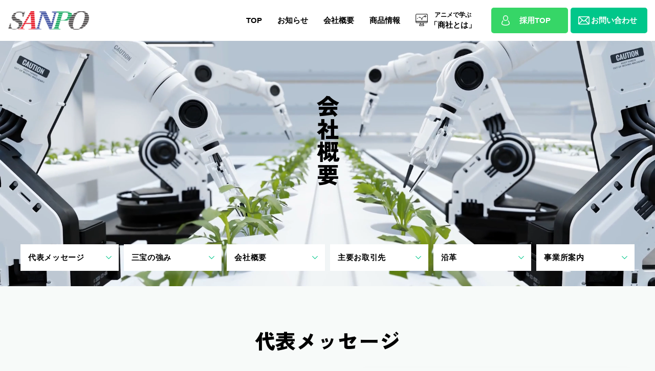

--- FILE ---
content_type: text/html; charset=UTF-8
request_url: https://sanpo38.com/company/
body_size: 7186
content:
<!DOCTYPE html>
<html lang="ja">
<head>
<meta name="viewport" content="width=device-width">
<meta name="format-detection" content="telephone=no">
<meta http-equiv="X-UA-Compatible" content="IE=edge">
<meta name="robots" content="max-image-preview:large">
<meta charset="UTF-8">
<meta name="description" content="株式会社三宝の会社概要ページです。私たち三宝は顧客満足度110%を目指し、「たくさんの夢」と「たくさんのモノ創り」にお応えいたします。">
<meta name="keywords"  content="STAF,OME,CPC,chieftek,SP-ROCKET,勤務地,採用,中途,正社員,商社,営業,東京,立川,神奈川,厚木,車,ルート,給与,待遇,賞与,決算,昇給,福利厚生,教育,選考,採用,通知,方法,年齢,時間,手当,三宝,工具,装置,経験,経歴,高給,メカトロ,メカトロニクス,メカ,正社員,募集,応募,正規社員,会社員,資格,条件,エントリー,中途採用,中途入社,入社,部品,輸入,販売,エレクトロニクス,電気,輸送,機器,代理店,ＬＭガイド,ＳＭＣ　代理店,ＳＭＣ代理店,販売店,販売,商社,機械,装置,コストダウン,三宝,eco,ＥＣＯ,環境,エコステージ,ＡＢＢＡ,リニア,リニヤ,リニアモータ,リニアモーター,リニヤモータ,リニアガイド,ケーブルベア,ケーブル保護,ケーブル,保護,ケーブルベアー,ケーブルベヤ,価格表,ＳＭＣ,abba,あっば,ＡＶＡ,低価格,ガイド,シリンダ,バルブ,圧力スイッチ,空気圧,空気圧シリンダ,空気圧シリンダー,空気圧アクチュエータ,空気圧制御,空気清浄機,空気清浄器,空圧制御,空圧シリンダ,空圧アクチュエータ,油圧,伝動,制御,輸送,代理店,メカトロニクス,メカトロ,アクチュエータ,リニア,軸受,ＡＣサーボ,ＡＣサーボモータ,ＡＣサーボモーター,サーボモータ,空圧,ＳＭＣ代理店,横浜,厚木,立川,三多摩,地区,地域,多摩,多摩地区,京浜地区,内陸,神奈川,東京,西部,ＫＭＴ,ボールネジ,タイミングプーリ,サポートユニット,マッスル,クールマッスル,短納期,納期,三機工業,椿本,椿本チェン,椿本チエイン,椿本チェーン,ツバキ,オイレス工業,オイレス工業㈱,直動機構,直動　ガイド,直動機器,機器,直動,ジークリング,エイエスケイ,ＡＳＫ,エアーシステム,ＬＭガイド,ケーブルベア,コストダウン設計,コスト面,コスト,コストメリット,オイレスブッシュ,オイレスメタル,オイレス,メカ工業,メカインダストリー,ＩＡＩ,アイエイアイ">
<link rel="shortcut icon" href="/wp-content/themes/sanpou/assets/img/common/favicon.ico">
<link rel="canonical" href="https://sanpo38.com/company/">

<!-- Google tag (gtag.js) -->
<script async src="https://www.googletagmanager.com/gtag/js?id=G-HENT0VMKXJ"></script>
<script>
  window.dataLayer = window.dataLayer || [];
  function gtag(){dataLayer.push(arguments);}
  gtag('js', new Date());
  gtag('config', 'G-HENT0VMKXJ');
</script>
	
	
<title>会社概要｜株式会社三宝 | メカトロニクス機器の専門商社</title>
    
<!-- og -->
<meta property="og:site_name" content="三宝株式会社">
<meta property="og:locale" content="ja_JP">
<meta property="og:type" content="website">
<meta property="og:title" content="会社概要｜株式会社三宝 | メカトロニクス機器の専門商社">
<meta property="og:url" content="https://sanpo38.com/company/">
<meta property="og:image" content="https://sanpo38.com/wp-content/themes/sanpou/assets/img/common/ogp.png">
<meta property="og:description" content="株式会社三宝の会社概要ページです。私たち三宝は顧客満足度110%を目指し、「たくさんの夢」と「たくさんのモノ創り」にお応えいたします。">
<meta name="twitter:card" content="summary_large_image">
<!-- /og -->

<script type="application/ld+json">
{
  "@context" : "http://schema.org",
  "@type" : "WebSite",
  "name" : "株式会社三宝",
  "alternateName" : "株式会社三宝",
  "url" : "https://sanpo38.com/"
}
</script>

<link rel="stylesheet" href="/wp-content/themes/sanpou/assets/css/style.css?20260127115920" type="text/css">
	
</head>

<body>
		
<!-- #header -->
<a id="top"></a>
<header id="header" class="h-header">    
    <div class="h-header_inner">
        <p class="h-logo"><a href="/"><img src="/wp-content/themes/sanpou/assets/img/common/header/logo.png" alt="株式会社三宝"></a></p>
        <div class="h-navi">
            <div class="h-navi_inner">
                <ul class="h-globalnavi">
                    <li><a href="/"><span>TOP</span></a></li>
                    <li><a href="/news/"><span>お知らせ</span></a></li>
                    <li><a href="/company/"><span>会社概要</span></a></li>
                    <li><a href="/product/"><span>商品情報</span></a></li>
                    <li class="anime"><a href="https://www.youtube.com/embed/xw-KL-rrtBw?si=fINSYqaGMlxiiQrZ" class="modal-video"><span><em>アニメで学ぶ</em>「商社とは」</span></a></li>
                </ul>
                <ul class="h-btns">
                    <li class="c-submit recruit"><a href="/recruit/"><span>採用TOP</span></a></li>
                    <li class="c-submit mail"><a href="/contact/"><span>お問い合わせ</span></a></li>
                </ul>
            </div>
        </div>
        <div class="h-sp_recruit"><a href="/recruit/"><span>採用TOP</span></a></div>
        <div class="h-menu"><span></span></div>
    </div>
</header>
<!-- //#header -->
<div id="wrap">
	
<!-- #content -->
<div id="content" class="p-sub">
    <div class="p-mv on-anchor">
        <div class="p-title_wrap">
            <h1 class="p-title">会社概要</h1>
        </div>
        <div class="anchor">
            <div class="c-content_inner">
                <ul>
                    <li><a href="#sec01"><span>代表メッセージ</span></a></li>
                    <li><a href="#sec02"><span>三宝の強み</span></a></li>
                    <li><a href="#sec03"><span>会社概要</span></a></li>
                    <li><a href="#sec04"><span>主要お取引先</span></a></li>
                    <li><a href="#sec05"><span>沿革</span></a></li>
                    <li><a href="#sec06"><span>事業所案内</span></a></li>
                </ul>
            </div>
        </div>
        <div class="video">
            <video src="/wp-content/themes/sanpou/assets/img/company/mv.mp4" class="objfit" autoplay muted loop playsinline></video>
        </div>
    </div>
    <div class="p-main p-company">
        <div class="p-company_message p-company_section" id="sec01">
            <div class="c-content_inner">
                <h2 class="p-h2">代表メッセージ</h2>
                <div class="column">
                    <div class="textbody">
                        <p>祖父が創業・設立し、母が繋ぎ、3代目社長に就任しました藤塚信寛です。<br>
2023年で41歳とまだまだ若輩者ですが、精進していきます。<br>
家業に生まれた幸せ者として、社長業を全うします。<br>
ご支援ご鞭撻を賜りますよう、引き続き何卒よろしくお願い申し上げます。<br>
趣味はゴルフです。平塚富士見カントリークラブの正会員です。<br>
健康維持のために、みなとみらいのスポーツジムに通っています。</p>
                        <p>さて当社は設立で約61年、創業では68年を迎えます。<br>
私は創業100年、売上3桁に向け、次の3つの言葉を大切にします。</p>
                        <dl>
                            <dt>「菩提心」</dt>
                            <dd>出家した先代の敏夫から始まり、3方よしを掲げ財務体質を改善した<br>
2代目の眞也子、２人の心にはこの言葉があったのではないかと思っています。</dd>
                            <dt>「健康経営」</dt>
                            <dd>人間の生活、会社の健全性、取引の誠実さを大事にします。</dd>
                            <dt>「未来の地球のために」</dt>
                            <dd>環境や社会への貢献を目的に、自社の価値を求め続けます。</dd>
                        </dl>
                    </div>
                    <figure><img src="/wp-content/themes/sanpou/assets/img/company/message_img.jpg"></figure>
                </div>
            </div>
        </div>
        <div class="p-company_strong p-company_section" id="sec02">
            <div class="c-content_inner">
                <h2 class="p-h2">三宝の強み</h2>
                <ul>
                    <li>
                        <figure><img src="/wp-content/themes/sanpou/assets/img/company/strong_icon01.svg"></figure>
                        <div class="textbody">
                            <h3>当社は神奈川県に根ざした「空圧」「周辺機器」のエキスパート集団です。</h3>
                            <p>神奈川県で空圧・周辺機器をご検討される際には、当社へご用命ください。<br>特にSMC株式会社様の販売シェアは県内トップクラスの実績があります。</p>
                        </div>
                    </li>
                    <li>
                        <figure><img src="/wp-content/themes/sanpou/assets/img/company/strong_icon02.svg"></figure>
                        <div class="textbody">
                            <h3>空気圧技能士１級保持者（国家資格・SMC株式会社様認定）が複数在籍しています。</h3>
                            <p>当社では営業部に空気圧技能士の資格取得を義務付けております。<br>空圧機器の製品知識にとどまらず、お客様のニーズに合わせた空圧機器をトータルでご提案します。</p>
                        </div>
                    </li>
                    <li>
                        <figure><img src="/wp-content/themes/sanpou/assets/img/company/strong_icon03.svg"></figure>
                        <div class="textbody">
                            <h3>免震構造強化に特化した「BCP対策」は当社へお任せください。</h3>
                            <p>当社はオイレス工業株式会社様と太い関係であり、共同で「免震構造強化に特化したBCP対策用商品」の開発を行なっております。お客様のニーズに合わせたBCP対策をオイレス工業株式会社様と合同で打ち合わせのうえ、最適な方法を提案いたします。免震装置の設置・取付も当社が主体となって対応いたします。</p>
                        </div>
                    </li>
                    <li>
                        <figure><img src="/wp-content/themes/sanpou/assets/img/company/strong_icon04.svg"></figure>
                        <div class="textbody">
                            <h3>装置メーカーとのビジネスマッチングは当社がお取次ぎいたします。</h3>
                            <p>当社のお取引先の70%は有名な装置メーカーです。<br>特に工作機械・食品機械・搬送機械（コンベア）の新規設備、レトロフィットを得意としております。<br>経営者様から「装置メーカーに依頼したいが、まだお付き合いのないメーカーにお願いするのは不安」とのお声を多くお聞きいたします。商社の存在価値は「いま、どのようにお取引先様のお役立ちしているか」に尽きます。<br>当社が総合窓口となり、ご紹介した装置メーカー様との強い関係づくりの構築をご支援します。</p>
                        </div>
                    </li>
                </ul>
            </div>
        </div>
        <div class="p-company_outline p-company_section" id="sec03">
            <div class="c-content_inner">
                <h2 class="p-h2">会社概要</h2>
                <dl class="p-table_style">
                    <div class="row">
                        <dt>社名</dt>
                        <dd>株式会社三宝</dd>
                    </div>
                    <div class="row">
                        <dt>本社所在地</dt>
                        <dd>〒221-0013 神奈川県 横浜市 神奈川区 新子安 1-35-8</dd>
                    </div>
                    <div class="row">
                        <dt>電話番号</dt>
                        <dd>045-421-1288（代）</dd>
                    </div>
                    <div class="row">
                        <dt>FAX</dt>
                        <dd>045-421-1295</dd>
                    </div>
                    <div class="row">
                        <dt>設立</dt>
                        <dd>1962年11月</dd>
                    </div>
                    <div class="row">
                        <dt>代表者</dt>
                        <dd>代表取締役社長　藤塚信寛</dd>
                    </div>
                    <div class="row">
                        <dt>資本金</dt>
                        <dd>15,000,000円</dd>
                    </div>
                    <div class="row">
                        <dt>従業員数</dt>
                        <dd>30名（2022年4月）</dd>
                    </div>
                    <div class="row">
                        <dt>事業内容</dt>
                        <dd>空気圧機器、油圧機器、荷役・搬送機器、駆動・伝動・制御機器、直動・輸受機器、新素材・材料、ロボットの販売</dd>
                    </div>
                    <div class="row">
                        <dt>取得資格</dt>
                        <dd>建設業許可　神奈川県知事 許可(般-30) 第86011号取得　とび･土工工事業/機械器具設置工事業/管工事業/塗装工事業</dd>
                    </div>
                    <div class="row">
                        <dt>取引銀行</dt>
                        <dd>三菱UFJ銀行・横浜銀行・三井住友銀行・みずほ銀行・りそな銀行</dd>
                    </div>
                    <div class="row">
                        <dt>会社URL</dt>
                        <dd>https://sanpo38.com/</dd>
                    </div>
                </dl>
            </div>
        </div>
        <div class="p-company_transaction p-company_section" id="sec04">
            <div class="p-company_transaction_wrap">
                <div class="c-content_inner">
                    <div class="box">
                        <h2 class="p-h2">主要お取引先</h2>
                        <h3>代理店</h3>
                        <ul>
                            <li><img src="/wp-content/themes/sanpou/assets/img/company/logo01.png"></li>
                            <li><img src="/wp-content/themes/sanpou/assets/img/company/logo02.png"></li>
                            <li><img src="/wp-content/themes/sanpou/assets/img/company/logo03.png"></li>
                            <li><img src="/wp-content/themes/sanpou/assets/img/company/logo04.png"></li>
                            <li><img src="/wp-content/themes/sanpou/assets/img/company/logo05.png"></li>
                        </ul>
                        <h3>特約店</h3>
                        <ul>
                            <li><img src="/wp-content/themes/sanpou/assets/img/company/logo06.png"></li>
                            <li><img src="/wp-content/themes/sanpou/assets/img/company/logo07.png"></li>
                            <li><img src="/wp-content/themes/sanpou/assets/img/company/logo08.png"></li>
                        </ul>
                    </div>
                </div>
            </div>
        </div>
        <div class="p-company_history p-company_section" id="sec05">
            <div class="c-content_inner">
                <h2 class="p-h2">沿革</h2>
                <dl class="p-table_style">
                    <div class="row">
                        <dt>1955年（昭和30年）10月</dt>
                        <dd>藤塚敏夫が「三宝商会」を個人創業</dd>
                    </div>
                    <div class="row">
                        <dt>1962年（昭和37年）11月</dt>
                        <dd>「三宝工業株式会社」を設立（資本金250万円）</dd>
                    </div>
                    <div class="row">
                        <dt>1964年（昭和39年）1月</dt>
                        <dd>資本金500万円に増資</dd>
                    </div>
                    <div class="row">
                        <dt>1965年（昭和40年）1月</dt>
                        <dd>資本金を1,000万円に増資</dd>
                    </div>
                    <div class="row">
                        <dt>1971年（昭和46年）3月</dt>
                        <dd>神奈川県厚木市に「厚木営業所」開設</dd>
                    </div>
                    <div class="row">
                        <dt>1974年（昭和49年）3月</dt>
                        <dd>厚木営業所を「厚木支店」に改称</dd>
                    </div>
                    <div class="row">
                        <dt>1975年（昭和50年）1月</dt>
                        <dd>資本金を1,500万円に増資</dd>
                    </div>
                    <div class="row">
                        <dt>1982年（昭和57年）3月</dt>
                        <dd>東京都立川市に「立川営業所」開設</dd>
                    </div>
                    <div class="row">
                        <dt>1982年（昭和57年）6月</dt>
                        <dd>神奈川県川崎市に「川崎営業所」開設</dd>
                    </div>
                    <div class="row">
                        <dt>1990年（平成2年）9月</dt>
                        <dd>本社新社屋完成、社名を「株式会社三宝」に変更</dd>
                    </div>
                    <div class="row">
                        <dt>1992年（平成4年）4月</dt>
                        <dd>シールテック事業部（保守メンテナンス）開設</dd>
                    </div>
                    <div class="row">
                        <dt>1992年（平成4年）10月</dt>
                        <dd>川崎営業所を閉鎖し横浜支店に併合</dd>
                    </div>
                    <div class="row">
                        <dt>1997年（平成9年）11月</dt>
                        <dd>藤塚眞也子が代表取締役社長に就任</dd>
                    </div>
                    <div class="row">
                        <dt>2000年（平成12年）6月</dt>
                        <dd>シールテック事業部委譲</dd>
                    </div>
                    <div class="row">
                        <dt>2016年（平成28年）3月</dt>
                        <dd>静岡県に「三島営業所」開設</dd>
                    </div>
                    <div class="row">
                        <dt>2017年（平成29年）11月</dt>
                        <dd>「三島営業所」を閉鎖</dd>
                    </div>
                    <div class="row">
                        <dt>2019年（平成31年）3月</dt>
                        <dd>建設業許可　神奈川県知事 許可(般-30) 第86011号取得　とび･土工工事業</dd>
                    </div>
                    <div class="row">
                        <dt>2020年（令和2年）1月</dt>
                        <dd>厚生労働省よりユースエール企業に認定</dd>
                    </div>
                    <div class="row">
                        <dt>2020年（令和2年）5月</dt>
                        <dd>立川営業所を八王子営業所に移設</dd>
                    </div>
                    <div class="row">
                        <dt>2021年（令和3年）12月</dt>
                        <dd>経済産業省より事業継続力強化計画認定</dd>
                    </div>
                    <div class="row">
                        <dt>2023年（令和5年）9月</dt>
                        <dd>藤塚信寛が代表取締役社長に就任</dd>
                    </div>
                </dl>
            </div>
        </div>
        <div class="p-company_office p-company_section" id="sec06">
            <div class="c-content_inner">
                <h2 class="p-h2">事業所案内</h2>
                <div class="top">
                    <figure><img src="/wp-content/themes/sanpou/assets/img/company/office_img.jpg" class="objfit"></figure>
                    <div class="textbody">
                        <h3>本社・横浜支店</h3>
                        <p class="address">〒221-0013 神奈川県 横浜市 神奈川区 新子安 1-35-8　 [<a href="https://www.google.com/maps?ll=35.491315,139.654473&z=16&t=m&hl=ja&gl=JP&mapclient=embed&q=%E4%B8%89%E5%AE%9D+%E3%80%92221-0013+%E7%A5%9E%E5%A5%88%E5%B7%9D%E7%9C%8C%E6%A8%AA%E6%B5%9C%E5%B8%82%E7%A5%9E%E5%A5%88%E5%B7%9D%E5%8C%BA%E6%96%B0%E5%AD%90%E5%AE%89%EF%BC%91%E4%B8%81%E7%9B%AE%EF%BC%93%EF%BC%95%E2%88%92%EF%BC%98" target="_blank">MAP</a>]</p>
                        <dl>
                            <div>
                                <dt>本社</dt>
                                <dd>
                                    <p class="tel">TEL：045-421-1288（代）<br>FAX：045-421-1295</p>
                                </dd>
                            </div>
                            <div>
                                <dt>横浜支店</dt>
                                <dd>
                                    <p class="tel">TEL：045-421-1281（代）<br>FAX：045-421-1280</p>
                                </dd>
                            </div>
                        </dl>
                    </div>
                </div>
                <div class="sub">
                    <div class="item">
                        <h3>厚木支店</h3>
                        <p class="address">〒243-0814<br>神奈川県 厚木市 妻田南 1-16-10　 [<a href="https://www.google.com/maps?ll=35.452899,139.359106&z=16&t=m&hl=ja&gl=JP&mapclient=embed&q=%E3%80%92243-0814+%E7%A5%9E%E5%A5%88%E5%B7%9D%E7%9C%8C%E5%8E%9A%E6%9C%A8%E5%B8%82%E5%A6%BB%E7%94%B0%E5%8D%97%EF%BC%91%E4%B8%81%E7%9B%AE%EF%BC%91%EF%BC%96%E2%88%92%EF%BC%91%EF%BC%90" target="_blank">MAP</a>]</p>
                        <p class="tel">TEL：046-223-4721（代）<br>FAX：046-223-4720</p>
                    </div>
                    <div class="item">
                        <h3>八王子営業所</h3>
                        <p class="address">〒192-0046<br>東京都 八王子市 明神町 4-12-1 伊勢崎ビル 2F 2号室　 [<a href="https://www.google.com/maps?ll=35.659777,139.342061&z=15&t=m&hl=ja&gl=JP&mapclient=embed&q=%E3%80%92192-0046+%E6%9D%B1%E4%BA%AC%E9%83%BD%E5%85%AB%E7%8E%8B%E5%AD%90%E5%B8%82%E6%98%8E%E7%A5%9E%E7%94%BA%EF%BC%94%E4%B8%81%E7%9B%AE%EF%BC%91%EF%BC%92%E2%88%92%EF%BC%91" target="_blank">MAP</a>]</p>
                        <p class="tel">TEL：042-649-5550（代）<br>FAX：042-649-5552</p>
                    </div>
                </div>
            </div>
        </div>
        <div class="c-content_inner">
            <div class="c-btn_back"><a href="/"><span>TOPへ戻る</span></a></div>
        </div>
    </div>
</div>
<!-- //#content -->
			
<footer class="f-footer">
    <div class="f-footer_inner">
        <div class="f-footer_top">
            <div class="c-content_inner">
                <div class="column">
                    <div class="box01">
                        <p class="logo"><a href="/"><img src="/wp-content/themes/sanpou/assets/img/common/footer/logo.png"></a></p>
                        <p class="c-submit mail"><a href="/contact/"><span>お問い合わせ</span></a></p>
                    </div>
                    <div class="box02">
                        <ul class="link">
                            <li>
                                <p><a href="/news/">お知らせ</a></p>
                            </li>
                            <li>
                                <p><a href="/company/">会社概要</a></p>
                            </li>
                            <li>
                                <p><a href="/product/">商品情報</a></p>
                            </li>
                            <li>
                                <p><a href="/recruit/">採用情報</a></p>
                            </li>
                        </ul>
                        <ul class="mark">
                            <li><img src="/wp-content/themes/sanpou/assets/img/common/footer/mark01.png"></li>
                            <li><img src="/wp-content/themes/sanpou/assets/img/common/footer/mark02.png"></li>
                        </ul>
                    </div>
                </div>
            </div>
        </div>
        <div class="f-footer_btm">
            <div class="c-content_inner">
                <ul>
                    <li><a href="/policy/">プライバシーポリシー</a></li>
                </ul>
                <p class="copyright">© 2023 SANPO Co.,Ltd.</p>
            </div>
        </div>
    </div>
</footer>

<script type="text/javascript" src="//ajax.googleapis.com/ajax/libs/jquery/2.1.4/jquery.min.js"></script>
<script type="text/javascript" src="/wp-content/themes/sanpou/assets/js/plugins/swiper.min.js" charset="utf-8"></script>
<script type="text/javascript" src="/wp-content/themes/sanpou/assets/js/plugins/modaal.min.js" charset="utf-8"></script>
<script type="text/javascript" src="/wp-content/themes/sanpou/assets/js/plugins/jquery.matchHeight.js" charset="utf-8"></script>
<script type="text/javascript" src="/wp-content/themes/sanpou/assets/js/plugins/wow.min.js" charset="utf-8"></script>
<script type="text/javascript" src="/wp-content/themes/sanpou/assets/js/common-min.js?20260127115920" charset="utf-8"></script>
</div>
	

</body>
</html>


--- FILE ---
content_type: text/css
request_url: https://sanpo38.com/wp-content/themes/sanpou/assets/css/style.css?20260127115920
body_size: 19357
content:
@import url("https://fonts.googleapis.com/css2?family=Roboto:wght@500;700&family=Zen+Kaku+Gothic+New:wght@700;900&display=swap");*{margin:0;padding:0;font-size:100%;font-style:normal}html{font-size:10px}body{font-size:1.6rem;line-height:1.5;font-family:"游ゴシック",YuGothic,"ヒラギノ角ゴ ProN W3","Hiragino Kaku Gothic ProN","メイリオ",Meiryo,sans-serif;font-style:normal;color:#000;font-weight:400;letter-spacing:0.04em}@media only screen and (max-width: 750px){body{font-size:1.5rem}}img{vertical-align:bottom;max-width:100%}img.cover{width:100%;height:100%;object-fit:cover;object-position:center center}a{outline:hidden;color:#000}@media only screen and (min-width: 751px){a:hover{text-decoration:none}}a img{border:none}li{list-style-type:none}@font-face{font-family:'swiper-icons';src:url("data:application/font-woff;charset=utf-8;base64, [base64]//wADZ2x5ZgAAAywAAADMAAAD2MHtryVoZWFkAAABbAAAADAAAAA2E2+eoWhoZWEAAAGcAAAAHwAAACQC9gDzaG10eAAAAigAAAAZAAAArgJkABFsb2NhAAAC0AAAAFoAAABaFQAUGG1heHAAAAG8AAAAHwAAACAAcABAbmFtZQAAA/gAAAE5AAACXvFdBwlwb3N0AAAFNAAAAGIAAACE5s74hXjaY2BkYGAAYpf5Hu/j+W2+MnAzMYDAzaX6QjD6/4//Bxj5GA8AuRwMYGkAPywL13jaY2BkYGA88P8Agx4j+/8fQDYfA1AEBWgDAIB2BOoAeNpjYGRgYNBh4GdgYgABEMnIABJzYNADCQAACWgAsQB42mNgYfzCOIGBlYGB0YcxjYGBwR1Kf2WQZGhhYGBiYGVmgAFGBiQQkOaawtDAoMBQxXjg/wEGPcYDDA4wNUA2CCgwsAAAO4EL6gAAeNpj2M0gyAACqxgGNWBkZ2D4/wMA+xkDdgAAAHjaY2BgYGaAYBkGRgYQiAHyGMF8FgYHIM3DwMHABGQrMOgyWDLEM1T9/w8UBfEMgLzE////P/5//f/V/xv+r4eaAAeMbAxwIUYmIMHEgKYAYjUcsDAwsLKxc3BycfPw8jEQA/[base64]/uznmfPFBNODM2K7MTQ45YEAZqGP81AmGGcF3iPqOop0r1SPTaTbVkfUe4HXj97wYE+yNwWYxwWu4v1ugWHgo3S1XdZEVqWM7ET0cfnLGxWfkgR42o2PvWrDMBSFj/IHLaF0zKjRgdiVMwScNRAoWUoH78Y2icB/yIY09An6AH2Bdu/UB+yxopYshQiEvnvu0dURgDt8QeC8PDw7Fpji3fEA4z/PEJ6YOB5hKh4dj3EvXhxPqH/SKUY3rJ7srZ4FZnh1PMAtPhwP6fl2PMJMPDgeQ4rY8YT6Gzao0eAEA409DuggmTnFnOcSCiEiLMgxCiTI6Cq5DZUd3Qmp10vO0LaLTd2cjN4fOumlc7lUYbSQcZFkutRG7g6JKZKy0RmdLY680CDnEJ+UMkpFFe1RN7nxdVpXrC4aTtnaurOnYercZg2YVmLN/d/gczfEimrE/fs/bOuq29Zmn8tloORaXgZgGa78yO9/cnXm2BpaGvq25Dv9S4E9+5SIc9PqupJKhYFSSl47+Qcr1mYNAAAAeNptw0cKwkAAAMDZJA8Q7OUJvkLsPfZ6zFVERPy8qHh2YER+3i/BP83vIBLLySsoKimrqKqpa2hp6+jq6RsYGhmbmJqZSy0sraxtbO3sHRydnEMU4uR6yx7JJXveP7WrDycAAAAAAAH//wACeNpjYGRgYOABYhkgZgJCZgZNBkYGLQZtIJsFLMYAAAw3ALgAeNolizEKgDAQBCchRbC2sFER0YD6qVQiBCv/H9ezGI6Z5XBAw8CBK/m5iQQVauVbXLnOrMZv2oLdKFa8Pjuru2hJzGabmOSLzNMzvutpB3N42mNgZGBg4GKQYzBhYMxJLMlj4GBgAYow/P/PAJJhLM6sSoWKfWCAAwDAjgbRAAB42mNgYGBkAIIbCZo5IPrmUn0hGA0AO8EFTQAA") format("woff");font-weight:400;font-style:normal}:root{--swiper-theme-color: #007aff}.swiper-container{margin-left:auto;margin-right:auto;position:relative;overflow:hidden;list-style:none;padding:0;z-index:1}.swiper-container-vertical>.swiper-wrapper{flex-direction:column}.swiper-wrapper{position:relative;width:100%;height:100%;z-index:1;display:flex;transition-property:transform;box-sizing:content-box}.swiper-container-android .swiper-slide,.swiper-wrapper{transform:translate3d(0px, 0, 0)}.swiper-container-multirow>.swiper-wrapper{flex-wrap:wrap}.swiper-container-multirow-column>.swiper-wrapper{flex-wrap:wrap;flex-direction:column}.swiper-container-free-mode>.swiper-wrapper{transition-timing-function:ease-out;margin:0 auto}.swiper-slide{flex-shrink:0;width:100%;height:100%;position:relative;transition-property:transform}.swiper-slide-invisible-blank{visibility:hidden}.swiper-container-autoheight,.swiper-container-autoheight .swiper-slide{height:auto}.swiper-container-autoheight .swiper-wrapper{align-items:flex-start;transition-property:transform, height}.swiper-container-3d{perspective:1200px}.swiper-container-3d .swiper-wrapper,.swiper-container-3d .swiper-slide,.swiper-container-3d .swiper-slide-shadow-left,.swiper-container-3d .swiper-slide-shadow-right,.swiper-container-3d .swiper-slide-shadow-top,.swiper-container-3d .swiper-slide-shadow-bottom,.swiper-container-3d .swiper-cube-shadow{transform-style:preserve-3d}.swiper-container-3d .swiper-slide-shadow-left,.swiper-container-3d .swiper-slide-shadow-right,.swiper-container-3d .swiper-slide-shadow-top,.swiper-container-3d .swiper-slide-shadow-bottom{position:absolute;left:0;top:0;width:100%;height:100%;pointer-events:none;z-index:10}.swiper-container-3d .swiper-slide-shadow-left{background-image:linear-gradient(to left, rgba(0,0,0,0.5), rgba(0,0,0,0))}.swiper-container-3d .swiper-slide-shadow-right{background-image:linear-gradient(to right, rgba(0,0,0,0.5), rgba(0,0,0,0))}.swiper-container-3d .swiper-slide-shadow-top{background-image:linear-gradient(to top, rgba(0,0,0,0.5), rgba(0,0,0,0))}.swiper-container-3d .swiper-slide-shadow-bottom{background-image:linear-gradient(to bottom, rgba(0,0,0,0.5), rgba(0,0,0,0))}.swiper-container-css-mode>.swiper-wrapper{overflow:auto;scrollbar-width:none;-ms-overflow-style:none}.swiper-container-css-mode>.swiper-wrapper::-webkit-scrollbar{display:none}.swiper-container-css-mode>.swiper-wrapper>.swiper-slide{scroll-snap-align:start start}.swiper-container-horizontal.swiper-container-css-mode>.swiper-wrapper{scroll-snap-type:x mandatory}.swiper-container-vertical.swiper-container-css-mode>.swiper-wrapper{scroll-snap-type:y mandatory}:root{--swiper-navigation-size: 44px}.swiper-button-prev,.swiper-button-next{position:absolute;top:50%;width:calc(var(--swiper-navigation-size) / 44 * 27);height:var(--swiper-navigation-size);margin-top:calc(-1 * var(--swiper-navigation-size) / 2);z-index:10;cursor:pointer;display:flex;align-items:center;justify-content:center;color:var(--swiper-navigation-color, var(--swiper-theme-color))}.swiper-button-prev.swiper-button-disabled,.swiper-button-next.swiper-button-disabled{opacity:0.35;cursor:auto;pointer-events:none}.swiper-button-prev:after,.swiper-button-next:after{font-family:swiper-icons;font-size:var(--swiper-navigation-size);text-transform:none !important;letter-spacing:0;text-transform:none;font-variant:initial;line-height:1}.swiper-button-prev,.swiper-container-rtl .swiper-button-next{left:10px;right:auto}.swiper-button-prev:after,.swiper-container-rtl .swiper-button-next:after{content:'prev'}.swiper-button-next,.swiper-container-rtl .swiper-button-prev{right:10px;left:auto}.swiper-button-next:after,.swiper-container-rtl .swiper-button-prev:after{content:'next'}.swiper-button-prev.swiper-button-white,.swiper-button-next.swiper-button-white{--swiper-navigation-color: #ffffff}.swiper-button-prev.swiper-button-black,.swiper-button-next.swiper-button-black{--swiper-navigation-color: #000000}.swiper-button-lock{display:none}.swiper-pagination{position:absolute;text-align:center;transition:300ms opacity;transform:translate3d(0, 0, 0);z-index:10}.swiper-pagination.swiper-pagination-hidden{opacity:0}.swiper-pagination-fraction,.swiper-pagination-custom,.swiper-container-horizontal>.swiper-pagination-bullets{bottom:10px;left:0;width:100%}.swiper-pagination-bullets-dynamic{overflow:hidden;font-size:0}.swiper-pagination-bullets-dynamic .swiper-pagination-bullet{transform:scale(0.33);position:relative}.swiper-pagination-bullets-dynamic .swiper-pagination-bullet-active{transform:scale(1)}.swiper-pagination-bullets-dynamic .swiper-pagination-bullet-active-main{transform:scale(1)}.swiper-pagination-bullets-dynamic .swiper-pagination-bullet-active-prev{transform:scale(0.66)}.swiper-pagination-bullets-dynamic .swiper-pagination-bullet-active-prev-prev{transform:scale(0.33)}.swiper-pagination-bullets-dynamic .swiper-pagination-bullet-active-next{transform:scale(0.66)}.swiper-pagination-bullets-dynamic .swiper-pagination-bullet-active-next-next{transform:scale(0.33)}.swiper-pagination-bullet{width:8px;height:8px;display:inline-block;border-radius:100%;background:#000;opacity:0.2}button.swiper-pagination-bullet{border:none;margin:0;padding:0;box-shadow:none;-webkit-appearance:none;-moz-appearance:none;appearance:none}.swiper-pagination-clickable .swiper-pagination-bullet{cursor:pointer}.swiper-pagination-bullet-active{opacity:1;background:var(--swiper-pagination-color, var(--swiper-theme-color))}.swiper-container-vertical>.swiper-pagination-bullets{right:10px;top:50%;transform:translate3d(0px, -50%, 0)}.swiper-container-vertical>.swiper-pagination-bullets .swiper-pagination-bullet{margin:6px 0;display:block}.swiper-container-vertical>.swiper-pagination-bullets.swiper-pagination-bullets-dynamic{top:50%;transform:translateY(-50%);width:8px}.swiper-container-vertical>.swiper-pagination-bullets.swiper-pagination-bullets-dynamic .swiper-pagination-bullet{display:inline-block;transition:200ms transform, 200ms top}.swiper-container-horizontal>.swiper-pagination-bullets .swiper-pagination-bullet{margin:0 4px}.swiper-container-horizontal>.swiper-pagination-bullets.swiper-pagination-bullets-dynamic{left:50%;transform:translateX(-50%);white-space:nowrap}.swiper-container-horizontal>.swiper-pagination-bullets.swiper-pagination-bullets-dynamic .swiper-pagination-bullet{transition:200ms transform, 200ms left}.swiper-container-horizontal.swiper-container-rtl>.swiper-pagination-bullets-dynamic .swiper-pagination-bullet{transition:200ms transform, 200ms right}.swiper-pagination-progressbar{background:rgba(0,0,0,0.25);position:absolute}.swiper-pagination-progressbar .swiper-pagination-progressbar-fill{background:var(--swiper-pagination-color, var(--swiper-theme-color));position:absolute;left:0;top:0;width:100%;height:100%;transform:scale(0);transform-origin:left top}.swiper-container-rtl .swiper-pagination-progressbar .swiper-pagination-progressbar-fill{transform-origin:right top}.swiper-container-horizontal>.swiper-pagination-progressbar,.swiper-container-vertical>.swiper-pagination-progressbar.swiper-pagination-progressbar-opposite{width:100%;height:4px;left:0;top:0}.swiper-container-vertical>.swiper-pagination-progressbar,.swiper-container-horizontal>.swiper-pagination-progressbar.swiper-pagination-progressbar-opposite{width:4px;height:100%;left:0;top:0}.swiper-pagination-white{--swiper-pagination-color: #ffffff}.swiper-pagination-black{--swiper-pagination-color: #000000}.swiper-pagination-lock{display:none}.swiper-scrollbar{border-radius:10px;position:relative;-ms-touch-action:none;background:rgba(0,0,0,0.1)}.swiper-container-horizontal>.swiper-scrollbar{position:absolute;left:1%;bottom:3px;z-index:50;height:5px;width:98%}.swiper-container-vertical>.swiper-scrollbar{position:absolute;right:3px;top:1%;z-index:50;width:5px;height:98%}.swiper-scrollbar-drag{height:100%;width:100%;position:relative;background:rgba(0,0,0,0.5);border-radius:10px;left:0;top:0}.swiper-scrollbar-cursor-drag{cursor:move}.swiper-scrollbar-lock{display:none}.swiper-zoom-container{width:100%;height:100%;display:flex;justify-content:center;align-items:center;text-align:center}.swiper-zoom-container>img,.swiper-zoom-container>svg,.swiper-zoom-container>canvas{max-width:100%;max-height:100%;object-fit:contain}.swiper-slide-zoomed{cursor:move}.swiper-lazy-preloader{width:42px;height:42px;position:absolute;left:50%;top:50%;margin-left:-21px;margin-top:-21px;z-index:10;transform-origin:50%;animation:swiper-preloader-spin 1s infinite linear;box-sizing:border-box;border:4px solid var(--swiper-preloader-color, var(--swiper-theme-color));border-radius:50%;border-top-color:transparent}.swiper-lazy-preloader-white{--swiper-preloader-color: #fff}.swiper-lazy-preloader-black{--swiper-preloader-color: #000}@keyframes swiper-preloader-spin{100%{transform:rotate(360deg)}}.swiper-container .swiper-notification{position:absolute;left:0;top:0;pointer-events:none;opacity:0;z-index:-1000}.swiper-container-fade.swiper-container-free-mode .swiper-slide{transition-timing-function:ease-out}.swiper-container-fade .swiper-slide{pointer-events:none;transition-property:opacity}.swiper-container-fade .swiper-slide .swiper-slide{pointer-events:none}.swiper-container-fade .swiper-slide-active,.swiper-container-fade .swiper-slide-active .swiper-slide-active{pointer-events:auto}.swiper-container-cube{overflow:visible}.swiper-container-cube .swiper-slide{pointer-events:none;-webkit-backface-visibility:hidden;backface-visibility:hidden;z-index:1;visibility:hidden;transform-origin:0 0;width:100%;height:100%}.swiper-container-cube .swiper-slide .swiper-slide{pointer-events:none}.swiper-container-cube.swiper-container-rtl .swiper-slide{transform-origin:100% 0}.swiper-container-cube .swiper-slide-active,.swiper-container-cube .swiper-slide-active .swiper-slide-active{pointer-events:auto}.swiper-container-cube .swiper-slide-active,.swiper-container-cube .swiper-slide-next,.swiper-container-cube .swiper-slide-prev,.swiper-container-cube .swiper-slide-next+.swiper-slide{pointer-events:auto;visibility:visible}.swiper-container-cube .swiper-slide-shadow-top,.swiper-container-cube .swiper-slide-shadow-bottom,.swiper-container-cube .swiper-slide-shadow-left,.swiper-container-cube .swiper-slide-shadow-right{z-index:0;-webkit-backface-visibility:hidden;backface-visibility:hidden}.swiper-container-cube .swiper-cube-shadow{position:absolute;left:0;bottom:0px;width:100%;height:100%;background:#000;opacity:0.6;-webkit-filter:blur(50px);filter:blur(50px);z-index:0}.swiper-container-flip{overflow:visible}.swiper-container-flip .swiper-slide{pointer-events:none;-webkit-backface-visibility:hidden;backface-visibility:hidden;z-index:1}.swiper-container-flip .swiper-slide .swiper-slide{pointer-events:none}.swiper-container-flip .swiper-slide-active,.swiper-container-flip .swiper-slide-active .swiper-slide-active{pointer-events:auto}.swiper-container-flip .swiper-slide-shadow-top,.swiper-container-flip .swiper-slide-shadow-bottom,.swiper-container-flip .swiper-slide-shadow-left,.swiper-container-flip .swiper-slide-shadow-right{z-index:0;-webkit-backface-visibility:hidden;backface-visibility:hidden}/*!
	Modaal - accessible modals - v0.4.4
	by Humaan, for all humans.
	http://humaan.com
 */.modaal-noscroll{overflow:hidden}.modaal-accessible-hide{position:absolute !important;clip:rect(1px 1px 1px 1px);clip:rect(1px, 1px, 1px, 1px);padding:0 !important;border:0 !important;height:1px !important;width:1px !important;overflow:hidden}.modaal-overlay{position:fixed;top:0;left:0;width:100%;height:100%;z-index:999;opacity:0}.modaal-wrapper{display:block;position:fixed;top:0;left:0;width:100%;height:100%;z-index:9999;overflow:auto;opacity:1;box-sizing:border-box;-webkit-overflow-scrolling:touch;-webkit-transition:all .3s ease-in-out;transition:all .3s ease-in-out}.modaal-wrapper *{box-sizing:border-box;-webkit-font-smoothing:antialiased;-moz-osx-font-smoothing:grayscale;-webkit-backface-visibility:hidden}.modaal-wrapper .modaal-close{border:none;background:0 0;padding:0;-webkit-appearance:none}.modaal-wrapper.modaal-start_none{display:none;opacity:1}.modaal-wrapper.modaal-start_fade{opacity:0}.modaal-wrapper [tabindex="0"]{outline:0 !important}.modaal-wrapper.modaal-fullscreen{overflow:hidden}.modaal-outer-wrapper{display:table;position:relative;width:100%;height:100%}.modaal-fullscreen .modaal-outer-wrapper{display:block}.modaal-inner-wrapper{display:table-cell;width:100%;height:100%;position:relative;vertical-align:middle;text-align:center;padding:80px 25px}.modaal-fullscreen .modaal-inner-wrapper{padding:0;display:block;vertical-align:top}.modaal-container{position:relative;display:inline-block;width:100%;margin:auto;text-align:left;color:#000;max-width:1000px;border-radius:0;background:#fff;box-shadow:0 4px 15px rgba(0,0,0,0.2);cursor:auto}.modaal-container.is_loading{height:100px;width:100px;overflow:hidden}.modaal-fullscreen .modaal-container{max-width:none;height:100%;overflow:auto}.modaal-close{position:fixed;right:20px;top:20px;color:#fff;cursor:pointer;opacity:1;width:50px;height:50px;background:rgba(0,0,0,0);border-radius:100%;-webkit-transition:all .2s ease-in-out;transition:all .2s ease-in-out}.modaal-close:focus,.modaal-close:hover{outline:0;background:#fff}.modaal-close:focus:after,.modaal-close:focus:before,.modaal-close:hover:after,.modaal-close:hover:before{background:#b93d0c}.modaal-close span{position:absolute !important;clip:rect(1px 1px 1px 1px);clip:rect(1px, 1px, 1px, 1px);padding:0 !important;border:0 !important;height:1px !important;width:1px !important;overflow:hidden}.modaal-close:after,.modaal-close:before{display:block;content:" ";position:absolute;top:14px;left:23px;width:4px;height:22px;border-radius:4px;background:#fff;-webkit-transition:background .2s ease-in-out;transition:background .2s ease-in-out}.modaal-close:before{-webkit-transform:rotate(-45deg);-ms-transform:rotate(-45deg);transform:rotate(-45deg)}.modaal-close:after{-webkit-transform:rotate(45deg);-ms-transform:rotate(45deg);transform:rotate(45deg)}.modaal-fullscreen .modaal-close{background:#afb7bc;right:10px;top:10px}.modaal-content-container{padding:30px}.modaal-confirm-wrap{padding:30px 0 0;text-align:center;font-size:0}.modaal-confirm-btn{font-size:14px;display:inline-block;margin:0 10px;vertical-align:middle;cursor:pointer;border:none;background:0 0}.modaal-confirm-btn.modaal-ok{padding:10px 15px;color:#fff;background:#555;border-radius:3px;-webkit-transition:background .2s ease-in-out;transition:background .2s ease-in-out}.modaal-confirm-btn.modaal-ok:hover{background:#2f2f2f}.modaal-confirm-btn.modaal-cancel{text-decoration:underline}.modaal-confirm-btn.modaal-cancel:hover{text-decoration:none;color:#2f2f2f}.modaal-instagram .modaal-container{width:auto;background:0 0;box-shadow:none !important}.modaal-instagram .modaal-content-container{padding:0;background:0 0}.modaal-instagram .modaal-content-container>blockquote{width:1px !important;height:1px !important;opacity:0 !important}.modaal-instagram iframe{opacity:0;margin:-6px !important;border-radius:0 !important;width:1000px !important;max-width:800px !important;box-shadow:none !important;-webkit-animation:instaReveal 1s linear forwards;animation:instaReveal 1s linear forwards}.modaal-image .modaal-inner-wrapper{padding-left:140px;padding-right:140px}.modaal-image .modaal-container{width:auto;max-width:100%}.modaal-gallery-wrap{position:relative;color:#fff}.modaal-gallery-item{display:none}.modaal-gallery-item img{display:block}.modaal-gallery-item.is_active{display:block}.modaal-gallery-label{position:absolute;left:0;width:100%;margin:20px 0 0;font-size:18px;text-align:center;color:#fff}.modaal-gallery-label:focus{outline:0}.modaal-gallery-control{position:absolute;top:50%;-webkit-transform:translateY(-50%);-ms-transform:translateY(-50%);transform:translateY(-50%);opacity:1;cursor:pointer;color:#fff;width:50px;height:50px;background:rgba(0,0,0,0);border:none;border-radius:100%;-webkit-transition:all .2s ease-in-out;transition:all .2s ease-in-out}.modaal-gallery-control.is_hidden{opacity:0;cursor:default}.modaal-gallery-control:focus,.modaal-gallery-control:hover{outline:0;background:#fff}.modaal-gallery-control:focus:after,.modaal-gallery-control:focus:before,.modaal-gallery-control:hover:after,.modaal-gallery-control:hover:before{background:#afb7bc}.modaal-gallery-control span{position:absolute !important;clip:rect(1px 1px 1px 1px);clip:rect(1px, 1px, 1px, 1px);padding:0 !important;border:0 !important;height:1px !important;width:1px !important;overflow:hidden}.modaal-gallery-control:after,.modaal-gallery-control:before{display:block;content:" ";position:absolute;top:16px;left:25px;width:4px;height:18px;border-radius:4px;background:#fff;-webkit-transition:background .2s ease-in-out;transition:background .2s ease-in-out}.modaal-gallery-control:before{margin:-5px 0 0;-webkit-transform:rotate(-45deg);-ms-transform:rotate(-45deg);transform:rotate(-45deg)}.modaal-gallery-control:after{margin:5px 0 0;-webkit-transform:rotate(45deg);-ms-transform:rotate(45deg);transform:rotate(45deg)}.modaal-gallery-next-inner{left:100%;margin-left:40px}.modaal-gallery-next-outer{right:45px}.modaal-gallery-prev:after,.modaal-gallery-prev:before{left:22px}.modaal-gallery-prev:before{margin:5px 0 0;-webkit-transform:rotate(-45deg);-ms-transform:rotate(-45deg);transform:rotate(-45deg)}.modaal-gallery-prev:after{margin:-5px 0 0;-webkit-transform:rotate(45deg);-ms-transform:rotate(45deg);transform:rotate(45deg)}.modaal-gallery-prev-inner{right:100%;margin-right:40px}.modaal-gallery-prev-outer{left:45px}.modaal-video-wrap{margin:auto 50px;position:relative}.modaal-video-container{position:relative;padding-bottom:56.25%;height:0;overflow:hidden;max-width:100%;box-shadow:0 0 10px rgba(0,0,0,0.3);background:#000;max-width:1300px;margin-left:auto;margin-right:auto}.modaal-video-container embed,.modaal-video-container iframe,.modaal-video-container object{position:absolute;top:0;left:0;width:100%;height:100%}.modaal-iframe .modaal-content{width:100%;height:100%}.modaal-iframe-elem{width:100%;height:100%;display:block}.modaal-loading-spinner{background:0 0;position:absolute;width:200px;height:200px;top:50%;left:50%;margin:-100px 0 0 -100px;-webkit-transform:scale(0.25);-ms-transform:scale(0.25);transform:scale(0.25)}.modaal-loading-spinner>div{width:24px;height:24px;margin-left:4px;margin-top:4px;position:absolute}.modaal-loading-spinner>div>div{width:100%;height:100%;border-radius:15px;background:#fff}.modaal-loading-spinner>div:nth-of-type(1)>div{-webkit-animation:modaal-loading-spinner 1s linear infinite;animation:modaal-loading-spinner 1s linear infinite;-webkit-animation-delay:0s;animation-delay:0s}.modaal-loading-spinner>div:nth-of-type(2)>div,.modaal-loading-spinner>div:nth-of-type(3)>div{-ms-animation:modaal-loading-spinner 1s linear infinite;-moz-animation:modaal-loading-spinner 1s linear infinite;-webkit-animation:modaal-loading-spinner 1s linear infinite;-o-animation:modaal-loading-spinner 1s linear infinite}.modaal-loading-spinner>div:nth-of-type(1){-ms-transform:translate(84px, 84px) rotate(45deg) translate(70px, 0);-webkit-transform:translate(84px, 84px) rotate(45deg) translate(70px, 0);transform:translate(84px, 84px) rotate(45deg) translate(70px, 0)}.modaal-loading-spinner>div:nth-of-type(2)>div{-webkit-animation:modaal-loading-spinner 1s linear infinite;animation:modaal-loading-spinner 1s linear infinite;-webkit-animation-delay:.12s;animation-delay:.12s}.modaal-loading-spinner>div:nth-of-type(2){-ms-transform:translate(84px, 84px) rotate(90deg) translate(70px, 0);-webkit-transform:translate(84px, 84px) rotate(90deg) translate(70px, 0);transform:translate(84px, 84px) rotate(90deg) translate(70px, 0)}.modaal-loading-spinner>div:nth-of-type(3)>div{-webkit-animation:modaal-loading-spinner 1s linear infinite;animation:modaal-loading-spinner 1s linear infinite;-webkit-animation-delay:.25s;animation-delay:.25s}.modaal-loading-spinner>div:nth-of-type(4)>div,.modaal-loading-spinner>div:nth-of-type(5)>div{-ms-animation:modaal-loading-spinner 1s linear infinite;-moz-animation:modaal-loading-spinner 1s linear infinite;-webkit-animation:modaal-loading-spinner 1s linear infinite;-o-animation:modaal-loading-spinner 1s linear infinite}.modaal-loading-spinner>div:nth-of-type(3){-ms-transform:translate(84px, 84px) rotate(135deg) translate(70px, 0);-webkit-transform:translate(84px, 84px) rotate(135deg) translate(70px, 0);transform:translate(84px, 84px) rotate(135deg) translate(70px, 0)}.modaal-loading-spinner>div:nth-of-type(4)>div{-webkit-animation:modaal-loading-spinner 1s linear infinite;animation:modaal-loading-spinner 1s linear infinite;-webkit-animation-delay:.37s;animation-delay:.37s}.modaal-loading-spinner>div:nth-of-type(4){-ms-transform:translate(84px, 84px) rotate(180deg) translate(70px, 0);-webkit-transform:translate(84px, 84px) rotate(180deg) translate(70px, 0);transform:translate(84px, 84px) rotate(180deg) translate(70px, 0)}.modaal-loading-spinner>div:nth-of-type(5)>div{-webkit-animation:modaal-loading-spinner 1s linear infinite;animation:modaal-loading-spinner 1s linear infinite;-webkit-animation-delay:.5s;animation-delay:.5s}.modaal-loading-spinner>div:nth-of-type(6)>div,.modaal-loading-spinner>div:nth-of-type(7)>div{-ms-animation:modaal-loading-spinner 1s linear infinite;-moz-animation:modaal-loading-spinner 1s linear infinite;-webkit-animation:modaal-loading-spinner 1s linear infinite;-o-animation:modaal-loading-spinner 1s linear infinite}.modaal-loading-spinner>div:nth-of-type(5){-ms-transform:translate(84px, 84px) rotate(225deg) translate(70px, 0);-webkit-transform:translate(84px, 84px) rotate(225deg) translate(70px, 0);transform:translate(84px, 84px) rotate(225deg) translate(70px, 0)}.modaal-loading-spinner>div:nth-of-type(6)>div{-webkit-animation:modaal-loading-spinner 1s linear infinite;animation:modaal-loading-spinner 1s linear infinite;-webkit-animation-delay:.62s;animation-delay:.62s}.modaal-loading-spinner>div:nth-of-type(6){-ms-transform:translate(84px, 84px) rotate(270deg) translate(70px, 0);-webkit-transform:translate(84px, 84px) rotate(270deg) translate(70px, 0);transform:translate(84px, 84px) rotate(270deg) translate(70px, 0)}.modaal-loading-spinner>div:nth-of-type(7)>div{-webkit-animation:modaal-loading-spinner 1s linear infinite;animation:modaal-loading-spinner 1s linear infinite;-webkit-animation-delay:.75s;animation-delay:.75s}.modaal-loading-spinner>div:nth-of-type(7){-ms-transform:translate(84px, 84px) rotate(315deg) translate(70px, 0);-webkit-transform:translate(84px, 84px) rotate(315deg) translate(70px, 0);transform:translate(84px, 84px) rotate(315deg) translate(70px, 0)}.modaal-loading-spinner>div:nth-of-type(8)>div{-webkit-animation:modaal-loading-spinner 1s linear infinite;animation:modaal-loading-spinner 1s linear infinite;-webkit-animation-delay:.87s;animation-delay:.87s}.modaal-loading-spinner>div:nth-of-type(8){-ms-transform:translate(84px, 84px) rotate(360deg) translate(70px, 0);-webkit-transform:translate(84px, 84px) rotate(360deg) translate(70px, 0);transform:translate(84px, 84px) rotate(360deg) translate(70px, 0)}@media only screen and (min-width: 1400px){.modaal-video-container{padding-bottom:0;height:731px}}@media only screen and (max-width: 1140px){.modaal-image .modaal-inner-wrapper{padding-left:25px;padding-right:25px}.modaal-gallery-control{top:auto;bottom:20px;-webkit-transform:none;-ms-transform:none;transform:none;background:rgba(0,0,0,0.7)}.modaal-gallery-control:after,.modaal-gallery-control:before{background:#fff}.modaal-gallery-next{left:auto;right:20px}.modaal-gallery-prev{left:20px;right:auto}}@media screen and (max-width: 900px){.modaal-instagram iframe{width:500px !important}}@media only screen and (max-width: 600px){.modaal-instagram iframe{width:280px !important}}@media screen and (max-height: 1100px){.modaal-instagram iframe{width:700px !important}}@media screen and (max-height: 1000px){.modaal-inner-wrapper{padding-top:60px;padding-bottom:60px}.modaal-instagram iframe{width:600px !important}}@media screen and (max-height: 900px){.modaal-instagram iframe{width:500px !important}.modaal-video-container{max-width:900px;max-height:510px}}@media only screen and (max-height: 820px){.modaal-gallery-label{display:none}}@keyframes instaReveal{0%{opacity:0}100%{opacity:1}}@-webkit-keyframes instaReveal{0%{opacity:0}100%{opacity:1}}@-webkit-keyframes modaal-loading-spinner{0%{opacity:1;-ms-transform:scale(1.5);-webkit-transform:scale(1.5);transform:scale(1.5)}100%{opacity:.1;-ms-transform:scale(1);-webkit-transform:scale(1);transform:scale(1)}}@keyframes modaal-loading-spinner{0%{opacity:1;-ms-transform:scale(1.5);-webkit-transform:scale(1.5);transform:scale(1.5)}100%{opacity:.1;-ms-transform:scale(1);-webkit-transform:scale(1);transform:scale(1)}}input,label,select,textarea{vertical-align:middle}input::-webkit-input-placeholder{color:#B3B3B3;font-weight:normal}input:-ms-input-placeholder{color:#B3B3B3;font-weight:normal}input::-moz-placeholder{color:#B3B3B3;font-weight:normal}input[type=text],input[type=tel],input[type=email],input[type=button],input[type=submit],textarea,select{-moz-appearance:none;-webkit-appearance:none;border:0;border-radius:0;background-color:inherit;font-family:#333}button{-moz-appearance:none;-webkit-appearance:none;border:0;border-radius:0;background-color:inherit;cursor:pointer}*:focus{outline:none}body{background-color:#F7FAF9}.c-content_inner{padding:0 20px;max-width:1200px;margin:0 auto}@media only screen and (max-width: 750px){.c-content_inner{padding:0 20px;width:auto;min-width:inherit}}.is-sp{display:none}#wrap{min-width:900px}@media only screen and (max-width: 750px){#wrap{min-width:inherit}}@media only screen and (min-width: 751px){.tel-btn{cursor:default}}@media only screen and (max-width: 750px){.is-sp{display:inherit}.is-pc{display:none}}.tel-btn{text-decoration:none;cursor:default}@media only screen and (max-width: 750px){.tel-btn{text-decoration:underline;cursor:pointer}}.objfit{width:100%;height:100%;object-fit:cover;object-position:center center;font-family:'object-fit: cover;'}body.home .h-header{background-color:transparent}body.on-scroll .h-header{background-color:#fff}.h-header{position:fixed;top:0;left:0;width:100%;z-index:10;letter-spacing:0;background-color:#fff;-webkit-transition:all .3s ease-out;-moz-transition:all .3s ease-out;-ms-transition:all .3s ease-out;-o-transition:all .3s ease-out;transition:all .3s ease-out}@media only screen and (max-width: 750px){.h-header{min-width:inherit}}.h-header.vol02 .h-header_inner .h-logo{flex:0 0 auto;margin-right:75px}@media only screen and (max-width: 750px){.h-header.vol02 .h-header_inner .h-logo{margin:0 auto}}.h-header.vol02 .h-navi{flex:1 1 100%;max-width:100%}.h-header.vol02 .h-navi .h-navi_inner{justify-content:space-between}@media only screen and (max-width: 750px){.h-header.vol02 .h-navi .h-btns li:nth-child(1){width:55%}.h-header.vol02 .h-navi .h-btns li:nth-child(2){width:45%}.h-header.vol02 .h-navi .h-btns li a{width:100% !important}}.h-header .h-header_inner{padding:0 15px;display:-webkit-flex;display:-moz-flex;display:-ms-flex;display:-o-flex;display:flex;justify-content:space-between;align-items:center;height:80px;box-sizing:border-box}@media only screen and (max-width: 750px){.h-header .h-header_inner{height:50px;justify-content:center}}@media only screen and (max-width: 750px){.h-header .h-header_inner .h-logo{width:113px;margin:0 auto;position:relative;z-index:5}}@media only screen and (max-width: 750px){.h-header .h-navi{position:absolute;top:0;left:0;width:100%;background-color:#fff;display:none}}.h-header .h-navi .h-navi_inner{display:-webkit-flex;display:-moz-flex;display:-ms-flex;display:-o-flex;display:flex;justify-content:flex-start;align-items:center}@media only screen and (max-width: 750px){.h-header .h-navi .h-navi_inner{display:block;min-height:100svh}}.h-header .h-navi .h-globalnavi{margin-right:45px;display:-webkit-flex;display:-moz-flex;display:-ms-flex;display:-o-flex;display:flex;justify-content:flex-start;align-items:stretch}@media only screen and (max-width: 1390px){.h-header .h-navi .h-globalnavi{margin-right:30px}}@media only screen and (max-width: 1110px){.h-header .h-navi .h-globalnavi{margin-right:10px}}@media only screen and (max-width: 750px){.h-header .h-navi .h-globalnavi{display:block;margin:0;padding:90px 20px 0}}.h-header .h-navi .h-globalnavi li{font-size:1.5rem;font-weight:700;margin-right:70px;text-align:center}@media only screen and (max-width: 1390px){.h-header .h-navi .h-globalnavi li{margin-right:30px}}@media only screen and (max-width: 1110px){.h-header .h-navi .h-globalnavi li{margin-right:15px}}@media only screen and (max-width: 1110px){.h-header .h-navi .h-globalnavi li{font-size:1.4rem}}@media only screen and (max-width: 750px){.h-header .h-navi .h-globalnavi li{font-size:1.8rem;margin:0 0 25px}}.h-header .h-navi .h-globalnavi li:last-child{margin-right:0}@media only screen and (max-width: 750px){.h-header .h-navi .h-globalnavi li:last-child{margin-bottom:0}}.h-header .h-navi .h-globalnavi li a{height:100%;display:-webkit-flex;display:-moz-flex;display:-ms-flex;display:-o-flex;display:flex;justify-content:center;align-items:center;text-decoration:none;position:relative}@media only screen and (max-width: 750px){.h-header .h-navi .h-globalnavi li a{display:block;padding:10px 0}}.h-header .h-navi .h-globalnavi li a::before{content:" ";display:block;width:0;height:1px;background-color:#000;position:absolute;bottom:-5px;left:0;-webkit-transition:all .3s ease-out;-moz-transition:all .3s ease-out;-ms-transition:all .3s ease-out;-o-transition:all .3s ease-out;transition:all .3s ease-out}@media only screen and (min-width: 751px){.h-header .h-navi .h-globalnavi li a:hover::before{width:100%}}.h-header .h-navi .h-globalnavi li em{display:block;font-style:normal;font-size:1.2rem}@media only screen and (max-width: 750px){.h-header .h-navi .h-globalnavi li em{display:inline;font-size:1.8rem}}.h-header .h-navi .h-globalnavi li.anime a{padding-left:28px}.h-header .h-navi .h-globalnavi li.anime a::after{content:" ";display:block;background:url("../img/common/header/anime.svg") center no-repeat;width:24px;height:24px;position:absolute;top:7px;left:0}@media only screen and (max-width: 750px){.h-header .h-navi .h-globalnavi li.anime a::after{display:none}}@media only screen and (max-width: 750px){.h-header .h-navi .h-globalnavi li.anime span{display:inline-block;padding-left:35px;padding-right:20px;position:relative}.h-header .h-navi .h-globalnavi li.anime span::after{content:" ";display:block;background:url("../img/common/header/anime.svg") center no-repeat;width:24px;height:24px;position:absolute;top:2px;left:0}}.h-header .h-navi .h-btns{display:-webkit-flex;display:-moz-flex;display:-ms-flex;display:-o-flex;display:flex;justify-content:flex-start;align-items:center}@media only screen and (max-width: 750px){.h-header .h-navi .h-btns{padding:60px 15px 30px;justify-content:center}}.h-header .h-navi .h-btns li{margin-right:5px;white-space:nowrap}.h-header .h-navi .h-btns li:last-child{margin-right:0}@media only screen and (max-width: 1390px){.h-header .h-navi .h-btns li a{width:150px}}@media only screen and (max-width: 750px){.h-header .h-navi .h-btns li a{width:170px}}@media only screen and (max-width: 1390px){.h-header .h-navi .h-btns li.company a{width:195px}}.h-header .h-sp_recruit{display:none;position:absolute;top:0;right:0}@media only screen and (max-width: 750px){.h-header .h-sp_recruit{display:block}}.h-header .h-sp_recruit a{display:block;width:70px;height:50px;box-sizing:border-box;padding-top:28px;background:url("../img/common/icon/people.svg") center 10px/13px auto no-repeat;background-color:#36D667;color:#fff;text-align:center;font-size:1.0rem;font-weight:700;text-decoration:none}.h-header .h-sp_recruit.entry a{background-image:url("../img/common/icon/mail.svg");background-size:18px auto;background-color:#00c78a}.h-header .h-menu{display:none;position:absolute;top:0;left:0;width:50px;height:50px}@media only screen and (max-width: 750px){.h-header .h-menu{display:block}}.h-header .h-menu span{display:block;width:20px;height:2px;position:absolute;top:50%;left:15px;margin-top:-1px}.h-header .h-menu span::before,.h-header .h-menu span::after{content:" ";display:block;width:100%;height:2px;border-radius:10px;background-color:#000;position:absolute;left:0;-webkit-transition:all .3s ease-out;-moz-transition:all .3s ease-out;-ms-transition:all .3s ease-out;-o-transition:all .3s ease-out;transition:all .3s ease-out}.h-header .h-menu span::before{top:-2px}.h-header .h-menu span::after{bottom:-2px}body.is-opened .h-header{position:absolute;width:100%;height:100%;overflow-x:hidden}body.is-opened .h-header .h-menu span{background-color:transparent}body.is-opened .h-header .h-menu span::before{top:0;transform:rotate(45deg)}body.is-opened .h-header .h-menu span::after{bottom:0;transform:rotate(-45deg)}body.is-opened #wrap{position:fixed;top:0;left:0;width:100%;z-index:5}.f-footer{padding:40px;background:url("../img/common/footer/bg.jpg") center/cover no-repeat}@media only screen and (max-width: 750px){.f-footer{padding:15px}}.f-footer .f-footer_inner{background-color:#fff;box-shadow:0 0 30px rgba(0,0,0,0.08)}.f-footer .f-footer_top{padding:60px 0 55px}@media only screen and (max-width: 750px){.f-footer .f-footer_top{padding:50px 0 40px}}.f-footer .f-footer_top .column{display:-webkit-flex;display:-moz-flex;display:-ms-flex;display:-o-flex;display:flex;justify-content:space-between;align-items:flex-start}@media only screen and (max-width: 750px){.f-footer .f-footer_top .column{display:block}}.f-footer .f-footer_top .column .box01{width:222px}@media only screen and (max-width: 750px){.f-footer .f-footer_top .column .box01{width:auto}}.f-footer .f-footer_top .column .box01 .logo{padding-top:10px}@media only screen and (max-width: 750px){.f-footer .f-footer_top .column .box01 .logo{padding:0;margin:0 auto;max-width:175px}}.f-footer .f-footer_top .column .box01 .c-submit{margin-top:90px}@media only screen and (max-width: 750px){.f-footer .f-footer_top .column .box01 .c-submit{margin-top:30px;text-align:center}}.f-footer .f-footer_top .column .box01 .c-submit a{width:220px;font-size:1.6rem}@media only screen and (max-width: 750px){.f-footer .f-footer_top .column .box02{margin-top:50px}}.f-footer .f-footer_top .column .box02 .link{font-size:1.8rem;font-weight:700;display:-webkit-flex;display:-moz-flex;display:-ms-flex;display:-o-flex;display:flex;justify-content:flex-start;align-items:flex-start}@media only screen and (max-width: 750px){.f-footer .f-footer_top .column .box02 .link{justify-content:space-between;font-size:1.5rem;flex-wrap:wrap;max-width:220px;margin:0 auto}}.f-footer .f-footer_top .column .box02 .link li{margin-right:110px}@media only screen and (max-width: 750px){.f-footer .f-footer_top .column .box02 .link li{margin-right:0}.f-footer .f-footer_top .column .box02 .link li:nth-child(1){order:1;width:130px}.f-footer .f-footer_top .column .box02 .link li:nth-child(2){order:3;width:130px}.f-footer .f-footer_top .column .box02 .link li:nth-child(3){order:2;width:80px}.f-footer .f-footer_top .column .box02 .link li:nth-child(4){order:4;width:80px}}.f-footer .f-footer_top .column .box02 .link li:last-child{margin-right:0}.f-footer .f-footer_top .column .box02 .link li p{margin-bottom:25px}@media only screen and (max-width: 750px){.f-footer .f-footer_top .column .box02 .link li p{margin-bottom:15px}}.f-footer .f-footer_top .column .box02 .link li p:last-child{margin-bottom:0}@media only screen and (max-width: 750px){.f-footer .f-footer_top .column .box02 .link li p:last-child{margin-bottom:15px}}.f-footer .f-footer_top .column .box02 .link li a{text-decoration:none}@media only screen and (min-width: 751px){.f-footer .f-footer_top .column .box02 .link li a:hover{text-decoration:underline}}.f-footer .f-footer_top .column .box02 .mark{margin-top:60px;display:-webkit-flex;display:-moz-flex;display:-ms-flex;display:-o-flex;display:flex;justify-content:flex-end;align-items:flex-start}@media only screen and (max-width: 750px){.f-footer .f-footer_top .column .box02 .mark{margin-top:30px;justify-content:center}}.f-footer .f-footer_top .column .box02 .mark li{margin-right:25px;width:64px}.f-footer .f-footer_top .column .box02 .mark li:last-child{margin-right:0}.f-footer .f-footer_btm{padding:25px 0;border-top:1px solid #000;position:relative}@media only screen and (max-width: 750px){.f-footer .f-footer_btm{border:0}.f-footer .f-footer_btm::before{content:" ";display:block;width:90%;height:1px;background-color:#000;position:absolute;top:0;left:5%}}.f-footer .f-footer_btm .c-content_inner{display:-webkit-flex;display:-moz-flex;display:-ms-flex;display:-o-flex;display:flex;justify-content:space-between;align-items:flex-start}@media only screen and (max-width: 750px){.f-footer .f-footer_btm .c-content_inner{display:block}}.f-footer .f-footer_btm ul{order:2;display:-webkit-flex;display:-moz-flex;display:-ms-flex;display:-o-flex;display:flex;justify-content:flex-start;align-items:flex-start}@media only screen and (max-width: 750px){.f-footer .f-footer_btm ul{justify-content:center}}.f-footer .f-footer_btm ul li{margin-right:1em;font-weight:700}@media only screen and (max-width: 750px){.f-footer .f-footer_btm ul li{margin-right:2em}}.f-footer .f-footer_btm ul li:last-child{margin-right:0}.f-footer .f-footer_btm ul li a{text-decoration:none}@media only screen and (min-width: 751px){.f-footer .f-footer_btm ul li a:hover{text-decoration:underline}}.f-footer .f-footer_btm .copyright{order:1;font-family:"Roboto",sans-serif;font-weight:500}@media only screen and (max-width: 750px){.f-footer .f-footer_btm .copyright{margin-top:15px;text-align:center}}.p-sub{margin-top:80px}@media only screen and (max-width: 750px){.p-sub{margin-top:50px}}.p-main{padding:85px 0 80px}@media only screen and (max-width: 750px){.p-main{padding:40px 0}}.p-main p{line-height:2}.c-topicpath{padding:25px 0}@media only screen and (max-width: 750px){.c-topicpath{padding:10px 0}}.c-topicpath ul{display:-webkit-flex;display:-moz-flex;display:-ms-flex;display:-o-flex;display:flex;justify-content:flex-start;align-items:flex-start;flex-wrap:wrap}.c-topicpath ul li{font-size:1.4rem}@media only screen and (max-width: 750px){.c-topicpath ul li{font-size:1.2rem}}.c-topicpath ul li::after{content:" ";display:inline-block;background:url("../img/common/icon/topicpath.svg") center no-repeat;width:8px;height:12px;margin:0 10px}@media only screen and (max-width: 750px){.c-topicpath ul li::after{margin:0 5px}}.c-topicpath ul li:last-child::after{display:none}.c-topicpath ul li a{text-decoration:none}@media only screen and (min-width: 751px){.c-topicpath ul li a:hover{text-decoration:underline}}.c-topicpath+.p-main{padding-top:40px}@media only screen and (max-width: 750px){.c-topicpath+.p-main{padding-top:20px}}.p-mv{position:relative}.p-mv figure{position:absolute;top:0;left:0;width:100%;height:100%;z-index:-1}.p-mv .video{position:absolute;top:0;left:0;width:100%;height:100%;z-index:-1}.p-mv .video::before{content:" ";display:block;width:100%;height:100%;position:absolute;top:0;left:0}.p-mv.on-anchor .p-title_wrap{padding-bottom:90px}@media only screen and (max-width: 750px){.p-mv.on-anchor .p-title_wrap{padding-bottom:0}}.p-mv .p-title_wrap{min-height:480px;display:-webkit-flex;display:-moz-flex;display:-ms-flex;display:-o-flex;display:flex;justify-content:center;align-items:center;box-sizing:border-box}@media only screen and (max-width: 750px){.p-mv .p-title_wrap{min-height:390px}}.p-mv .p-title_wrap02{min-height:480px;display:-webkit-flex;display:-moz-flex;display:-ms-flex;display:-o-flex;display:flex;justify-content:flex-start;align-items:center;box-sizing:border-box}@media only screen and (max-width: 750px){.p-mv .p-title_wrap02{min-height:390px}}.p-mv .p-title_wrap02 .p-title{vertical-align:inherit;writing-mode:inherit;padding:0 20px;width:1200px;margin:0 auto}@media only screen and (max-width: 750px){.p-mv .p-title_wrap02 .p-title{padding:0 20px;width:auto}}.p-mv .p-title{vertical-align:middle;writing-mode:vertical-rl;font-family:"Zen Kaku Gothic New","游ゴシック",YuGothic,"ヒラギノ角ゴ ProN W3","Hiragino Kaku Gothic ProN","メイリオ",Meiryo,sans-serif;font-weight:900;font-size:4.4rem;line-height:1.3}@media only screen and (max-width: 750px){.p-mv .p-title{font-size:4.0rem}}.p-mv .p-title.color02{color:#fff}.p-mv .p-title02{font-weight:900;font-size:4.4rem;line-height:1.3}@media only screen and (max-width: 750px){.p-mv .p-title02{font-size:4.0rem}}.p-mv .p-title02.color02{color:#fff}.p-mv .p-news_title{font-weight:900;font-size:4.4rem;line-height:1.6363636364;text-align:center}@media only screen and (max-width: 750px){.p-mv .p-news_title{font-size:4.0rem}}.p-mv .anchor{position:absolute;bottom:30px;left:0;width:100%}@media only screen and (max-width: 750px){.p-mv .anchor{position:relative;bottom:inherit}}.p-mv .anchor ul{display:-webkit-flex;display:-moz-flex;display:-ms-flex;display:-o-flex;display:flex;justify-content:center;align-items:stretch}@media only screen and (max-width: 750px){.p-mv .anchor ul{padding:0 0 20px;flex-wrap:wrap;justify-content:space-between}}.p-mv .anchor ul li{width:242px;margin-right:10px;font-weight:700}.p-mv .anchor ul li:last-child{margin-right:0}@media only screen and (max-width: 750px){.p-mv .anchor ul li{width:49.2537313433%;margin:5px 0 0}.p-mv .anchor ul li:nth-child(-n+2){margin-top:0}}.p-mv .anchor ul li a{display:-webkit-flex;display:-moz-flex;display:-ms-flex;display:-o-flex;display:flex;justify-content:flex-start;align-items:center;padding:15px 25px 15px 15px;background-color:#fff;font-size:1.5rem;text-decoration:none;position:relative;-webkit-transition:all .3s ease-out;-moz-transition:all .3s ease-out;-ms-transition:all .3s ease-out;-o-transition:all .3s ease-out;transition:all .3s ease-out;height:100%;box-sizing:border-box}@media only screen and (max-width: 750px){.p-mv .anchor ul li a{padding:13px 30px 13px 15px;font-size:1.3rem}}.p-mv .anchor ul li a::before,.p-mv .anchor ul li a::after{content:" ";display:block;background:url("../img/common/icon/arrow_anchor_g.svg") center no-repeat;width:11px;height:6px;position:absolute;top:50%;right:14px;margin-top:-3px;-webkit-transition:all .3s ease-out;-moz-transition:all .3s ease-out;-ms-transition:all .3s ease-out;-o-transition:all .3s ease-out;transition:all .3s ease-out}@media only screen and (max-width: 750px){.p-mv .anchor ul li a::before,.p-mv .anchor ul li a::after{right:15px}}.p-mv .anchor ul li a::after{opacity:0;background-image:url("../img/common/icon/arrow_anchor_w.svg")}@media only screen and (min-width: 751px){.p-mv .anchor ul li a:hover{color:#fff;background-color:#00C78A}.p-mv .anchor ul li a:hover::before{opacity:0}.p-mv .anchor ul li a:hover::after{opacity:1}}.p-h2{margin-bottom:25px;font-family:"Zen Kaku Gothic New","游ゴシック",YuGothic,"ヒラギノ角ゴ ProN W3","Hiragino Kaku Gothic ProN","メイリオ",Meiryo,sans-serif;font-size:4.0rem;font-weight:900;text-align:center;line-height:1.3}@media only screen and (max-width: 750px){.p-h2{font-size:2.8rem}}.p-h2 .fs-s{font-size:3.2rem}@media only screen and (max-width: 750px){.p-h2 .fs-s{font-size:2.0rem}}@media only screen and (max-width: 750px){.c-btn_more{text-align:center}}.c-btn_more a{display:inline-block;width:100%;max-width:480px;box-sizing:border-box;padding:30px 80px;color:#fff;font-size:2.4rem;font-weight:700;text-align:center;text-decoration:none;position:relative;z-index:1}@media only screen and (max-width: 750px){.c-btn_more a{max-width:260px;padding:15px 45px;font-size:1.8rem}}.c-btn_more a::before,.c-btn_more a::after{content:" ";display:block;position:absolute;top:0;left:0;width:100%;height:100%}.c-btn_more a::before{background-color:#36D667;z-index:-2}.c-btn_more a::after{background-color:#46EB67;z-index:-1;width:0;-webkit-transition:all .3s ease-out;-moz-transition:all .3s ease-out;-ms-transition:all .3s ease-out;-o-transition:all .3s ease-out;transition:all .3s ease-out}@media only screen and (min-width: 751px){.c-btn_more a:hover::after{width:100%}}.c-btn_more a span{display:block;position:relative}.c-btn_more a span::before{content:" ";display:block;background:url("../img/common/icon/arrow_btn.svg") center no-repeat;width:41px;height:10px;position:absolute;top:50%;right:-41px;margin-top:-8px}@media only screen and (max-width: 750px){.c-btn_more a span::before{width:22px;background:url("../img/common/icon/arrow_btn_sp.svg") center/22px auto no-repeat;right:-22px}}.c-btn_list a{display:inline-block;width:100%;max-width:180px;box-sizing:border-box;padding:10px 40px;border:1px solid #000;text-align:center;text-decoration:none;font-size:1.8rem;-webkit-transition:all .3s ease-out;-moz-transition:all .3s ease-out;-ms-transition:all .3s ease-out;-o-transition:all .3s ease-out;transition:all .3s ease-out;position:relative}@media only screen and (max-width: 750px){.c-btn_list a{padding:10px 40px;font-size:1.5rem;max-width:260px}}.c-btn_list a::before,.c-btn_list a::after{content:"";display:block;background:url("../img/common/icon/arrow_btn_b.svg") center no-repeat;width:21px;height:6px;position:absolute;top:50%;right:20px;margin-top:-5px;-webkit-transition:all .3s ease-out;-moz-transition:all .3s ease-out;-ms-transition:all .3s ease-out;-o-transition:all .3s ease-out;transition:all .3s ease-out}.c-btn_list a::after{background-image:url("../img/common/icon/arrow_btn_g.svg");opacity:0}@media only screen and (min-width: 751px){.c-btn_list a:hover{border-color:#36D667;color:#36D667}.c-btn_list a:hover::before{opacity:0}.c-btn_list a:hover::after{opacity:1}}.c-btn_back{margin-top:70px;text-align:center}@media only screen and (max-width: 750px){.c-btn_back{margin-top:35px}}.c-btn_back a,.c-btn_back button{display:inline-block;width:100%;max-width:216px;box-sizing:border-box;padding:10px 40px;border:1px solid #000;text-align:center;text-decoration:none;font-size:1.8rem;-webkit-transition:all .3s ease-out;-moz-transition:all .3s ease-out;-ms-transition:all .3s ease-out;-o-transition:all .3s ease-out;transition:all .3s ease-out;position:relative;color:#000}@media only screen and (max-width: 750px){.c-btn_back a,.c-btn_back button{font-size:1.5rem;max-width:260px}}.c-btn_back a::before,.c-btn_back a::after,.c-btn_back button::before,.c-btn_back button::after{content:"";display:block;background:url("../img/common/icon/arrow_btn_b.svg") center no-repeat;width:21px;height:6px;position:absolute;top:50%;right:20px;margin-top:-5px;-webkit-transition:all .3s ease-out;-moz-transition:all .3s ease-out;-ms-transition:all .3s ease-out;-o-transition:all .3s ease-out;transition:all .3s ease-out}.c-btn_back a::after,.c-btn_back button::after{background-image:url("../img/common/icon/arrow_btn_g.svg");opacity:0}@media only screen and (min-width: 751px){.c-btn_back a:hover,.c-btn_back button:hover{border-color:#36D667;color:#36D667}.c-btn_back a:hover::before,.c-btn_back button:hover::before{opacity:0}.c-btn_back a:hover::after,.c-btn_back button:hover::after{opacity:1}}.c-btn_back.left-icon a::before,.c-btn_back.left-icon a::after,.c-btn_back.left-icon button::before,.c-btn_back.left-icon button::after{transform:scale(-1, 1);right:inherit;left:20px}.c-detail_archive{margin-top:60px;position:relative}@media only screen and (max-width: 750px){.c-detail_archive{margin-top:30px}}.c-detail_archive .c-btn_back{margin-top:0}@media only screen and (max-width: 750px){.c-detail_archive ul{margin-bottom:30px;display:-webkit-flex;display:-moz-flex;display:-ms-flex;display:-o-flex;display:flex;justify-content:space-between;align-items:center}}.c-detail_archive ul li{position:absolute;top:8px}@media only screen and (max-width: 750px){.c-detail_archive ul li{position:relative;top:0}}.c-detail_archive ul li a{text-decoration:none;border:0;width:auto;position:relative}.c-detail_archive ul li a::before,.c-detail_archive ul li a::after{content:" ";display:block;width:21px;height:6px;background:url("../img/common/icon/arrow_next.svg") center no-repeat;position:absolute;top:50%;margin-top:-4px;-webkit-transition:all .3s ease-out;-moz-transition:all .3s ease-out;-ms-transition:all .3s ease-out;-o-transition:all .3s ease-out;transition:all .3s ease-out}@media only screen and (max-width: 750px){.c-detail_archive ul li a::before,.c-detail_archive ul li a::after{width:16px;background-size:16px auto}}.c-detail_archive ul li a::after{opacity:0}@media only screen and (min-width: 751px){.c-detail_archive ul li a:hover{color:#00C78A}.c-detail_archive ul li a:hover::before{opacity:0}.c-detail_archive ul li a:hover::after{opacity:1}}.c-detail_archive ul li.prev{left:0}.c-detail_archive ul li.prev a{padding-left:40px}@media only screen and (max-width: 750px){.c-detail_archive ul li.prev a{padding-left:20px}}.c-detail_archive ul li.prev a::before,.c-detail_archive ul li.prev a::after{left:0}.c-detail_archive ul li.prev a::before{background-image:url("../img/common/icon/arrow_prev.svg")}.c-detail_archive ul li.prev a::after{background-image:url("../img/common/icon/arrow_prev_g.svg")}.c-detail_archive ul li.next{right:0}.c-detail_archive ul li.next a{padding-right:40px}@media only screen and (max-width: 750px){.c-detail_archive ul li.next a{padding-right:20px}}.c-detail_archive ul li.next a::before,.c-detail_archive ul li.next a::after{right:0}.c-detail_archive ul li.next a::before{background-image:url("../img/common/icon/arrow_next.svg")}.c-detail_archive ul li.next a::after{background-image:url("../img/common/icon/arrow_next_g.svg")}.c-submit a{display:inline-block;width:180px;box-sizing:border-box;padding:14px 20px 14px 40px;border-radius:5px;color:#fff;font-size:1.5rem;font-weight:700;text-align:center;text-decoration:none;position:relative;z-index:1}.c-submit a::before,.c-submit a::after{content:" ";display:block;border-radius:5px;position:absolute;top:0;left:0;width:100%;height:100%}.c-submit a::before{z-index:-2}.c-submit a::after{z-index:-1;width:0;-webkit-transition:all .3s ease-out;-moz-transition:all .3s ease-out;-ms-transition:all .3s ease-out;-o-transition:all .3s ease-out;transition:all .3s ease-out}@media only screen and (min-width: 751px){.c-submit a:hover::after{width:100%}}.c-submit a span{display:block}.c-submit a span::before{content:" ";display:block;position:absolute;top:50%}.c-submit.recruit a::before{background-color:#36D667}.c-submit.recruit a::after{background-color:#46EB67}.c-submit.recruit span::before{background:url("../img/common/icon/people.svg") center no-repeat;width:20px;height:20px;left:18px;margin-top:-10px}.c-submit.mail a::before{background-color:#00C78A}.c-submit.mail a::after{background-color:#00E39E}.c-submit.mail span::before{background:url("../img/common/icon/mail.svg") center no-repeat;width:22px;height:16px;left:15px;margin-top:-8px}.c-submit.company a{width:210px}.c-submit.company a::before{background-color:#36D667}.c-submit.company a::after{background-color:#46EB67}.c-submit.company span::before{background:url("../img/common/icon/company_w.svg") center no-repeat;width:22px;height:20px;left:18px;margin-top:-10px}@media only screen and (max-width: 750px){.c-submit.company span::before{left:10px}}.c-indent_list li{padding-left:1em;text-indent:-1em}.c-pager{margin-top:90px}@media only screen and (max-width: 750px){.c-pager{margin-top:40px}}.c-pager ul{display:-webkit-flex;display:-moz-flex;display:-ms-flex;display:-o-flex;display:flex;justify-content:center;align-items:flex-start;flex-wrap:wrap}.c-pager ul li{margin:0 10px 5px;font-family:"Roboto",sans-serif;font-size:1.8rem;line-height:1.1}@media only screen and (max-width: 750px){.c-pager ul li{margin:3px;font-size:1.6rem}}.c-pager ul li a,.c-pager ul li span{padding-top:15px;border:1px solid #000;display:block;width:50px;height:50px;box-sizing:border-box;text-align:center;color:#000;text-decoration:none;-webkit-transition:all .3s ease-out;-moz-transition:all .3s ease-out;-ms-transition:all .3s ease-out;-o-transition:all .3s ease-out;transition:all .3s ease-out}@media only screen and (max-width: 750px){.c-pager ul li a,.c-pager ul li span{padding-top:6px;width:30px;height:30px}}.c-pager ul li a.current,.c-pager ul li span.current{border:0;background-color:#00C78A;color:#fff}.c-pager ul li a.dots,.c-pager ul li span.dots{width:auto;border:0}@media only screen and (max-width: 750px){.c-pager ul li a.dots,.c-pager ul li span.dots{margin:1px 0}}@media only screen and (min-width: 751px){.c-pager ul li.c-pager_item a:hover{border:0;background-color:#00C78A;color:#fff}}.c-pager ul li.c-pager_prev a,.c-pager ul li.c-pager_next a{border:0;width:auto;position:relative}.c-pager ul li.c-pager_prev a::before,.c-pager ul li.c-pager_prev a::after,.c-pager ul li.c-pager_next a::before,.c-pager ul li.c-pager_next a::after{content:" ";display:block;width:21px;height:6px;background:url("../img/common/icon/arrow_next.svg") center no-repeat;position:absolute;top:50%;margin-top:-4px;-webkit-transition:all .3s ease-out;-moz-transition:all .3s ease-out;-ms-transition:all .3s ease-out;-o-transition:all .3s ease-out;transition:all .3s ease-out}@media only screen and (max-width: 750px){.c-pager ul li.c-pager_prev a::before,.c-pager ul li.c-pager_prev a::after,.c-pager ul li.c-pager_next a::before,.c-pager ul li.c-pager_next a::after{width:16px;background-size:16px auto}}.c-pager ul li.c-pager_prev a::after,.c-pager ul li.c-pager_next a::after{opacity:0}@media only screen and (min-width: 751px){.c-pager ul li.c-pager_prev a:hover,.c-pager ul li.c-pager_next a:hover{color:#00C78A}.c-pager ul li.c-pager_prev a:hover::before,.c-pager ul li.c-pager_next a:hover::before{opacity:0}.c-pager ul li.c-pager_prev a:hover::after,.c-pager ul li.c-pager_next a:hover::after{opacity:1}}.c-pager ul li.c-pager_prev{margin-right:50px;margin-left:0}@media only screen and (max-width: 750px){.c-pager ul li.c-pager_prev{margin-right:10px}}.c-pager ul li.c-pager_prev a{padding-left:40px}@media only screen and (max-width: 750px){.c-pager ul li.c-pager_prev a{padding-left:20px}}.c-pager ul li.c-pager_prev a::before,.c-pager ul li.c-pager_prev a::after{left:0}.c-pager ul li.c-pager_prev a::before{background-image:url("../img/common/icon/arrow_prev.svg")}.c-pager ul li.c-pager_prev a::after{background-image:url("../img/common/icon/arrow_prev_g.svg")}.c-pager ul li.c-pager_next{margin-left:50px;margin-right:0}@media only screen and (max-width: 750px){.c-pager ul li.c-pager_next{margin-left:10px}}.c-pager ul li.c-pager_next a{padding-right:40px}@media only screen and (max-width: 750px){.c-pager ul li.c-pager_next a{padding-right:20px}}.c-pager ul li.c-pager_next a::before,.c-pager ul li.c-pager_next a::after{right:0}.c-pager ul li.c-pager_next a::before{background-image:url("../img/common/icon/arrow_next.svg")}.c-pager ul li.c-pager_next a::after{background-image:url("../img/common/icon/arrow_next_g.svg")}.modal-entry{padding:15px;border-radius:5px;background-color:#00C78A}@media only screen and (max-width: 750px){.modal-entry{padding:10px}}.modal-entry .box_inner{padding:30px;border-radius:5px;background-color:#fff;position:relative}@media only screen and (max-width: 750px){.modal-entry .box_inner{display:block;padding:25px 20px 20px}}.modal-entry .text{margin-bottom:30px;font-family:"Zen Kaku Gothic New","游ゴシック",YuGothic,"ヒラギノ角ゴ ProN W3","Hiragino Kaku Gothic ProN","メイリオ",Meiryo,sans-serif;font-size:2.8rem;font-weight:900;line-height:1.4;text-align:center}@media only screen and (max-width: 750px){.modal-entry .text{margin-bottom:20px;width:auto;font-size:1.8rem}}.modal-entry ul{display:-webkit-flex;display:-moz-flex;display:-ms-flex;display:-o-flex;display:flex;justify-content:center;align-items:center}@media only screen and (max-width: 750px){.modal-entry ul{display:block}}.modal-entry ul li{width:195px;margin-right:40px}@media only screen and (max-width: 750px){.modal-entry ul li{margin:0 auto 10px;width:160px}}.modal-entry ul li:last-child{margin-right:0}@media only screen and (max-width: 750px){.modal-entry ul li:last-child{margin:0 auto}}.modal-entry ul li a{-webkit-transition:all .3s ease-out;-moz-transition:all .3s ease-out;-ms-transition:all .3s ease-out;-o-transition:all .3s ease-out;transition:all .3s ease-out}@media only screen and (min-width: 751px){.modal-entry ul li a:hover{opacity:0.7}}input[type=text],input[type=tel],input[type=email]{height:42px;width:100%;box-sizing:border-box;border:1px solid #D9D9D9;background-color:#fff;padding:0 15px}textarea{width:100%;height:160px;box-sizing:border-box;border:1px solid #D9D9D9;background-color:#fff;padding:15px}input[type=radio]{display:none}input[type=radio]+span{display:inline-block;padding-left:32px;position:relative}@media only screen and (max-width: 750px){input[type=radio]+span{padding-left:23px}}input[type=radio]+span::before,input[type=radio]+span::after{content:" ";display:block}input[type=radio]+span::before{width:22px;height:22px;box-sizing:border-box;border:1px solid #ddd;border-radius:50%;position:absolute;top:2px;left:0;background-color:#fff}@media only screen and (max-width: 750px){input[type=radio]+span::before{width:16px;height:16px;top:4px}}input[type=radio]+span::after{width:12px;height:12px;background-color:#36D667;border-radius:50%;position:absolute;top:7px;left:5px;display:none}@media only screen and (max-width: 750px){input[type=radio]+span::after{width:10px;height:10px;top:7px;left:3px}}input[type=radio]:checked+span::before{border-color:#36D667}input[type=radio]:checked+span::after{display:block}input[type=checkbox]{display:none}input[type=checkbox]+span{display:inline-block;padding-left:32px;position:relative}@media only screen and (max-width: 750px){input[type=checkbox]+span{padding-left:25px}}input[type=checkbox]+span::before,input[type=checkbox]+span::after{content:" ";display:block}input[type=checkbox]+span::before{width:22px;height:22px;box-sizing:border-box;border:1px solid #ddd;position:absolute;top:2px;left:0;background-color:#fff}@media only screen and (max-width: 750px){input[type=checkbox]+span::before{width:18px;height:18px;top:3px}}input[type=checkbox]+span::after{width:20px;height:20px;background:url("../img/common/icon/checkbox.svg") 0 0/20px auto no-repeat;position:absolute;top:2px;left:4px;display:none}@media only screen and (max-width: 750px){input[type=checkbox]+span::after{width:16px;height:16px;background-size:16px auto;top:2px;left:4px}}input[type=checkbox]:checked+span::before{border-color:#36D667}input[type=checkbox]:checked+span::after{display:block}.modaal-overlay{background:url("../img/common/parts/modal_bg.png") center/cover no-repeat !important}@media all and (-ms-high-contrast: none){.modaal-noscroll{overflow-y:auto}}@supports (-ms-ime-align: auto){.modaal-noscroll{overflow-y:auto}}.is-windows.modaal-noscroll{overflow-y:auto}.c-modal_wrap{display:none}.modaal-container{padding:0;max-width:1200px;background-color:inherit;box-shadow:none}.modaal-container .modaal-content-container{padding:0}@media only screen and (max-width: 750px){.modaal-inner-wrapper{padding-left:20px;padding-right:20px}}.modaal-gallery-item img{max-height:calc(100vh - 50px);width:auto !important}.c-modal_close{background:url("../img/common/icon/close.svg") center no-repeat;width:18px;height:18px;position:absolute;top:30px;right:30px;z-index:10;cursor:pointer}@media only screen and (max-width: 750px){.c-modal_close{right:0;top:-30px}}.modaal-close{color:#000;width:18px;height:18px;background:url("../img/common/icon/close.svg") center no-repeat !important;top:30px;right:30px}@media only screen and (max-width: 750px){.modaal-close{top:12px;right:10px}}.modaal-close::before,.modaal-close::after{display:none}.modaal-close:hover{opacity:1}.modaal-close:hover::before,.modaal-close:hover::after{background-color:transparent}.modaal-close span{display:none}@media only screen and (max-width: 750px){.modaal-video-wrap{margin:auto 0}}.modal-gallery{cursor:zoom-in}.animated{-webkit-animation-duration:0.35s;animation-duration:0.35s;-webkit-animation-fill-mode:forwards;animation-fill-mode:forwards}.animated span{-webkit-animation-duration:0.35s;animation-duration:0.35s;-webkit-animation-fill-mode:forwards;animation-fill-mode:forwards}@-webkit-keyframes fadeInUp{0%{opacity:0;-webkit-transform:translate3d(0, 20%, 0);transform:translate3d(0, 20%, 0)}100%{opacity:1;-webkit-transform:none;transform:none}}@keyframes fadeInUp{0%{opacity:0;-webkit-transform:translate3d(0, 20%, 0);transform:translate3d(0, 20%, 0)}100%{opacity:1;-webkit-transform:none;transform:none}}.fadeInUp{visibility:hidden;opacity:0;-webkit-transform:translate3d(0, 20%, 0);transform:translate3d(0, 20%, 0);-webkit-animation-name:fadeInUp;animation-name:fadeInUp;-webkit-animation-duration:2s;animation-duration:2s;-webkit-animation-delay:0;animation-delay:0;-webkit-animation-fill-mode:forwards;animation-fill-mode:forwards}.t-mv{position:relative}.t-mv .t-mv_inner{height:100svh;min-height:768px;position:relative}@media only screen and (max-width: 750px){.t-mv .t-mv_inner{min-height:500px}}.t-mv .video{position:absolute;top:0;left:0;width:100%;height:100%}.t-mv .video::before{content:" ";display:block;width:100%;height:100%;position:absolute;top:0;left:0}.t-mv .textbody{position:absolute;bottom:0;left:0;width:100%}.t-mv .textbody .box{box-sizing:border-box;padding:55px 30px 35px;width:420px;font-family:"Zen Kaku Gothic New","游ゴシック",YuGothic,"ヒラギノ角ゴ ProN W3","Hiragino Kaku Gothic ProN","メイリオ",Meiryo,sans-serif;font-weight:700;background-color:rgba(255,255,255,0.2);backdrop-filter:blur(10px);-webkit-backdrop-filter:blur(10px)}@media only screen and (max-width: 750px){.t-mv .textbody .box{width:267px;padding:35px 20px 20px;margin:0 auto}}.t-mv .textbody .box .copy{margin-bottom:25px;display:-webkit-flex;display:-moz-flex;display:-ms-flex;display:-o-flex;display:flex;justify-content:center;align-items:center}@media only screen and (max-width: 750px){.t-mv .textbody .box .copy{margin-bottom:0}}.t-mv .textbody .box .copy h1{vertical-align:middle;writing-mode:vertical-rl;font-weight:900;font-size:4.0rem;line-height:1.3}@media only screen and (max-width: 750px){.t-mv .textbody .box .copy h1{font-size:2.7rem}}.t-mv .textbody .box .copy h1 strong{font-size:6.1rem;font-weight:900}@media only screen and (max-width: 750px){.t-mv .textbody .box .copy h1 strong{font-size:4.2rem}}.t-mv .textbody .box .copy h1 strong span{color:#26C756}.t-mv .textbody .box .lead{line-height:2;display:-webkit-flex;display:-moz-flex;display:-ms-flex;display:-o-flex;display:flex;justify-content:center;align-items:center}@media only screen and (max-width: 750px){.t-mv .textbody .box .lead{padding:40px 0 50px;font-size:1.6rem}}.t-mv .textbody .box .lead strong{color:#26C756;font-weight:700}.t-mv .textbody .box .lead02{margin-top:50px;font-size:3.6rem;font-weight:700;display:-webkit-flex;display:-moz-flex;display:-ms-flex;display:-o-flex;display:flex;justify-content:center;align-items:center}@media only screen and (max-width: 750px){.t-mv .textbody .box .lead02{margin-top:5px;font-size:2.0rem}}.t-mv .textbody .box .lead02 .bar{padding:1px 2px 5px;display:inline-block;background-color:#00C78A;color:#fff}@media only screen and (max-width: 750px){.t-mv .textbody .box .lead02 .bar{padding:1px 2px 3px}}.t-mv .textbody .box .lead02 .bar.color02{background-color:#36D667}.t-mv .textbody .box .lead02 p:nth-child(2){margin-left:42px}@media only screen and (max-width: 750px){.t-mv .textbody .box .lead02 p:nth-child(2){margin-left:26px}}.t-mv .textbody .box .lead02 p:nth-child(3){margin-left:84px}@media only screen and (max-width: 750px){.t-mv .textbody .box .lead02 p:nth-child(3){margin-left:52px}}.t-mv .textbody .box .lead02 p:nth-child(3) .bar{margin-right:12px}@media only screen and (max-width: 750px){.t-mv .textbody .box .lead02 p:nth-child(3) .bar{margin-right:6px}}.t-mv .textbody .box .graf{max-width:243px;margin:30px auto 0}@media only screen and (max-width: 750px){.t-mv .textbody .box .graf{margin-top:15px;max-width:161px}}.t-mv .c-btn_more{position:absolute;bottom:0;right:0;width:480px}@media only screen and (max-width: 750px){.t-mv .c-btn_more{display:none}}.t-mv .c-btn_more a{max-width:480px}.t-recruit{padding:140px 0 100px;overflow:hidden}@media only screen and (max-width: 750px){.t-recruit{padding:100px 0 40px}}.t-recruit .t-recruit_inner{padding-bottom:60px;position:relative}@media only screen and (max-width: 750px){.t-recruit .t-recruit_inner{padding-bottom:0}}.t-recruit .t-recruit_inner::before{content:" ";display:block;width:100%;height:100%;background:url("../img/top/recruit_bg.jpg") center/cover no-repeat;position:absolute;top:0;left:50px;box-shadow:0 0 24px rgba(0,0,0,0.16);z-index:-1}@media only screen and (max-width: 750px){.t-recruit .t-recruit_inner::before{top:-40px}}.t-recruit .column{display:-webkit-flex;display:-moz-flex;display:-ms-flex;display:-o-flex;display:flex;justify-content:space-between;align-items:stretch}@media only screen and (max-width: 750px){.t-recruit .column{display:block;padding:0 5px 0 45px}}.t-recruit .column figure{order:1;width:50%;margin-top:-60px}@media only screen and (max-width: 750px){.t-recruit .column figure{width:auto;text-align:center;margin-top:40px}}.t-recruit .column figure img{box-shadow:0 0 24px rgba(0,0,0,0.16)}.t-recruit .column .textbody{order:2;width:40%;padding-top:85px}@media only screen and (max-width: 750px){.t-recruit .column .textbody{padding-top:0;width:auto}}.t-recruit .column .textbody .title{padding-top:78px;margin-bottom:40px;display:-webkit-flex;display:-moz-flex;display:-ms-flex;display:-o-flex;display:flex;justify-content:center;align-items:center;position:relative}@media only screen and (max-width: 750px){.t-recruit .column .textbody .title{padding-top:44px;margin-bottom:25px}}.t-recruit .column .textbody .title::before{content:" ";display:block;width:42px;height:48px;background:url("../img/common/icon/people_b.svg") center no-repeat;position:absolute;top:0;left:50%;margin-left:-21px}@media only screen and (max-width: 750px){.t-recruit .column .textbody .title::before{background-size:27px auto;background-position:center 0}}.t-recruit .column .textbody .title h2{vertical-align:middle;writing-mode:vertical-rl;font-family:"Zen Kaku Gothic New","游ゴシック",YuGothic,"ヒラギノ角ゴ ProN W3","Hiragino Kaku Gothic ProN","メイリオ",Meiryo,sans-serif;font-weight:900;font-size:4.4rem;line-height:1.4;letter-spacing:0.05em}@media only screen and (max-width: 750px){.t-recruit .column .textbody .title h2{font-size:2.8rem}}.t-recruit .column .textbody .lead{margin-bottom:25px;font-family:"Zen Kaku Gothic New","游ゴシック",YuGothic,"ヒラギノ角ゴ ProN W3","Hiragino Kaku Gothic ProN","メイリオ",Meiryo,sans-serif;font-weight:700;line-height:2;text-align:center;letter-spacing:0}@media only screen and (max-width: 750px){.t-recruit .column .textbody .lead{margin-bottom:20px;font-size:1.6rem}}.t-company{padding:60px 50px 80px;position:relative}@media only screen and (max-width: 750px){.t-company{padding:40px 20px 30px}}.t-company::before{content:" ";display:block;width:100%;height:100%;background:url("../img/top/company_bg.jpg") center/cover no-repeat;position:absolute;top:0;left:-150px;z-index:-1}@media only screen and (max-width: 750px){.t-company::before{left:-40px}}.t-company .t-company_inner{max-width:1400px;margin:0 auto}.t-company .title{margin-bottom:50px;display:-webkit-flex;display:-moz-flex;display:-ms-flex;display:-o-flex;display:flex;justify-content:center;align-items:center}@media only screen and (max-width: 750px){.t-company .title{margin-bottom:35px}}.t-company .title h2{padding-top:72px;vertical-align:middle;writing-mode:vertical-rl;font-family:"Zen Kaku Gothic New","游ゴシック",YuGothic,"ヒラギノ角ゴ ProN W3","Hiragino Kaku Gothic ProN","メイリオ",Meiryo,sans-serif;font-weight:900;font-size:4.4rem;line-height:1.4;letter-spacing:0.05em;position:relative}@media only screen and (max-width: 750px){.t-company .title h2{padding-top:40px;font-size:2.8rem}}.t-company .title h2::before{content:" ";display:block;width:49px;height:48px;background:url("../img/common/icon/company.svg") center no-repeat;position:absolute;top:0;left:50%;margin-left:-25px}@media only screen and (max-width: 750px){.t-company .title h2::before{background-position:center 0;background-size:32px auto}}.t-company ul{display:-webkit-flex;display:-moz-flex;display:-ms-flex;display:-o-flex;display:flex;justify-content:space-between;align-items:stretch;flex-wrap:wrap}@media only screen and (max-width: 750px){.t-company ul{display:block}}.t-company ul li{width:48.5714285714%;box-shadow:0 0 30px rgba(0,0,0,0.08);position:relative}@media only screen and (min-width: 751px){.t-company ul li{margin-top:60px}.t-company ul li:nth-child(-n+2){margin-top:0}}@media only screen and (max-width: 750px){.t-company ul li{width:auto;margin:30px 0 0}.t-company ul li:nth-child(1){margin-top:0}}.t-company ul li figure{margin:0;overflow:hidden}.t-company ul li figure img{-webkit-transition:all .3s ease-out;-moz-transition:all .3s ease-out;-ms-transition:all .3s ease-out;-o-transition:all .3s ease-out;transition:all .3s ease-out}.t-company ul li a{display:block}@media only screen and (min-width: 751px){.t-company ul li a:hover figure img{transform:scale(1.05)}}.t-company ul li .textbody{box-sizing:border-box;width:100%;background-color:rgba(255,255,255,0.3);backdrop-filter:blur(30px);-webkit-backdrop-filter:blur(30px);position:absolute;bottom:0;left:0;font-family:"Zen Kaku Gothic New","游ゴシック",YuGothic,"ヒラギノ角ゴ ProN W3","Hiragino Kaku Gothic ProN","メイリオ",Meiryo,sans-serif;font-weight:700}.t-company ul li .textbody h3{padding:10px 30px;background-color:#36D667;color:#fff;font-size:2.0rem;font-weight:900;line-height:1.3;position:absolute;top:0;left:50%;transform:translate(-50%, -50%)}@media only screen and (max-width: 750px){.t-company ul li .textbody h3{padding:7px 30px;font-size:1.4rem}}.t-company ul li .textbody p{line-height:1.6666666667;font-size:1.8rem;text-align:center}@media only screen and (max-width: 750px){.t-company ul li .textbody p{font-size:1.5rem;line-height:1.4666666667}}.t-news{padding:100px 20px 180px;overflow:hidden}@media only screen and (max-width: 750px){.t-news{padding:40px 20px 70px}}.t-news .t-news_inner{max-width:1354px;margin:0 auto;background-color:#fff;box-shadow:0 0 30px rgba(0,0,0,0.08);position:relative}.t-news .t-news_inner::before{content:" ";display:block;width:100%;height:100%;background:url("../img/top/news_bg.jpg") center/cover no-repeat;position:absolute;top:80px;right:-70px;z-index:-1}@media only screen and (max-width: 750px){.t-news .t-news_inner::before{right:-40px;top:30px}}.t-news .column{padding:80px 0 40px;display:-webkit-flex;display:-moz-flex;display:-ms-flex;display:-o-flex;display:flex;justify-content:flex-start;align-items:flex-start}@media only screen and (max-width: 750px){.t-news .column{padding:40px 0}}.t-news .column h2{flex:0 0 auto;padding-top:58px;vertical-align:middle;writing-mode:vertical-rl;font-family:"Zen Kaku Gothic New","游ゴシック",YuGothic,"ヒラギノ角ゴ ProN W3","Hiragino Kaku Gothic ProN","メイリオ",Meiryo,sans-serif;font-weight:900;font-size:4.0rem;line-height:1.1;letter-spacing:0.1em;position:relative}@media only screen and (max-width: 750px){.t-news .column h2{padding-top:44px;font-size:2.8rem}}.t-news .column h2::before{content:" ";display:block;background:url("../img/common/icon/paper.svg") center no-repeat;width:40px;height:40px;position:absolute;top:0;left:50%;margin-left:-20px}@media only screen and (max-width: 750px){.t-news .column h2::before{background-size:32px auto;background-position:center 0}}.t-news .column .textbody{flex:1 1 100%;max-width:100%;margin-left:40px}@media only screen and (max-width: 750px){.t-news .column .textbody{margin-left:25px}}.t-news .column .textbody .t-news_list{margin-bottom:30px}.t-news .column .textbody .t-news_list li{padding:30px 20px;border-bottom:1px solid #000;display:-webkit-flex;display:-moz-flex;display:-ms-flex;display:-o-flex;display:flex;justify-content:flex-start;align-items:flex-start}@media only screen and (max-width: 750px){.t-news .column .textbody .t-news_list li{padding:20px 10px;display:block}}.t-news .column .textbody .t-news_list li:first-child{border-top:1px solid #000}.t-news .column .textbody .t-news_list li .date{flex:0 0 106px;font-family:"Roboto",sans-serif;font-weight:700;position:relative}.t-news .column .textbody .t-news_list li .date::before{content:" ";display:block;width:1px;height:80%;background-color:#000;position:absolute;top:10%;right:0}@media only screen and (max-width: 750px){.t-news .column .textbody .t-news_list li .date::before{display:none}}.t-news .column .textbody .t-news_list li h3{flex:1 1 100%;max-width:100%;margin-left:24px;font-weight:400}@media only screen and (max-width: 750px){.t-news .column .textbody .t-news_list li h3{margin:5px 0 0}}.t-news .column .textbody .t-news_list li h3 a{text-decoration:none}@media only screen and (min-width: 751px){.t-news .column .textbody .t-news_list li h3 a:hover{text-decoration:underline}}.t-news .column .textbody .t-news_list li.new .date::after{content:"NEW";display:inline-block;padding:0 6px;margin-left:10px;font-family:"Roboto",sans-serif;font-weight:500;font-size:1.2rem;background-color:#36D667;color:#fff;position:relative;top:-2px;display:none}@media only screen and (max-width: 750px){.t-news .column .textbody .t-news_list li.new .date::after{display:inline-block}}.t-news .column .textbody .t-news_list li.new h3 a::after,.t-news .column .textbody .t-news_list li.new h3 span::after{content:"NEW";display:inline-block;padding:1px 6px;margin-left:15px;font-family:"Roboto",sans-serif;font-weight:500;font-size:1.4rem;background-color:#36D667;color:#fff;position:relative;top:-2px}@media only screen and (max-width: 750px){.t-news .column .textbody .t-news_list li.new h3 a::after,.t-news .column .textbody .t-news_list li.new h3 span::after{display:none}}.t-news .column .textbody .c-btn_list{margin-top:30px;text-align:right}.p-company{padding-top:0}.p-company .p-company_section{padding:80px 0}@media only screen and (max-width: 750px){.p-company .p-company_section{padding:50px 0}}.p-company .p-company_section .p-h2{margin-bottom:50px}@media only screen and (max-width: 750px){.p-company .p-company_section .p-h2{margin-bottom:35px}}.p-company .p-table_style{border-top:1px solid #000}.p-company .p-table_style .row{padding:35px 20px;display:-webkit-flex;display:-moz-flex;display:-ms-flex;display:-o-flex;display:flex;justify-content:flex-start;align-items:flex-start;border-bottom:1px solid #000}@media only screen and (max-width: 750px){.p-company .p-table_style .row{padding:18px 10px;display:block}}.p-company .p-table_style .row dt{flex:0 0 126px;box-sizing:border-box;padding-right:10px;margin-right:20px;font-weight:700;position:relative}@media only screen and (max-width: 750px){.p-company .p-table_style .row dt{padding-right:0;margin-right:0;margin-bottom:5px}}.p-company .p-table_style .row dt::before{content:" ";display:block;width:1px;height:14px;background-color:#000;position:absolute;top:5px;right:0}@media only screen and (max-width: 750px){.p-company .p-table_style .row dt::before{display:none}}.p-company .p-table_style .row dd{flex:1 1 100%;max-width:100%}.p-company .p-company_message{overflow:hidden}.p-company .p-company_message .column{display:-webkit-flex;display:-moz-flex;display:-ms-flex;display:-o-flex;display:flex;justify-content:space-between;align-items:flex-start}@media only screen and (max-width: 750px){.p-company .p-company_message .column{display:block}}.p-company .p-company_message .column .textbody{width:50%}@media only screen and (max-width: 750px){.p-company .p-company_message .column .textbody{width:auto}}.p-company .p-company_message .column .textbody p{margin-bottom:20px}.p-company .p-company_message .column .textbody dl{line-height:2}.p-company .p-company_message .column .textbody dl dt{font-weight:700}.p-company .p-company_message .column .textbody dl dd{margin-bottom:20px}.p-company .p-company_message .column .textbody dl dd:last-child{margin-bottom:0}.p-company .p-company_message .column figure{margin-bottom:80px;width:45%;position:relative;box-shadow:0 0 30px rgba(0,0,0,0.08)}@media only screen and (max-width: 750px){.p-company .p-company_message .column figure{margin-bottom:50px;margin-top:40px;width:auto}}.p-company .p-company_message .column figure::before{content:" ";display:block;width:100%;height:100%;background:url("../img/company/message_img_bg.jpg") center/cover no-repeat;position:absolute;bottom:-80px;right:-150px;z-index:-1;box-shadow:0 0 30px rgba(0,0,0,0.08)}@media only screen and (max-width: 750px){.p-company .p-company_message .column figure::before{bottom:-50px;right:-20px}}.p-company .p-company_strong{background:url("../img/company/strong_bg.jpg") center/cover no-repeat}@media only screen and (max-width: 750px){.p-company .p-company_strong{padding-bottom:20px}}.p-company .p-company_strong ul li{padding:25px 60px;margin-bottom:20px;display:-webkit-flex;display:-moz-flex;display:-ms-flex;display:-o-flex;display:flex;justify-content:flex-start;align-items:center;background-color:#fff;box-shadow:0 0 30px rgba(0,0,0,0.08)}@media only screen and (max-width: 750px){.p-company .p-company_strong ul li{display:block;margin-bottom:15px;padding:40px 30px 30px}}.p-company .p-company_strong ul li:last-child{margin-bottom:0}.p-company .p-company_strong ul li figure{flex:0 0 160px;margin-right:60px;text-align:center}@media only screen and (max-width: 750px){.p-company .p-company_strong ul li figure{max-width:120px;margin:0 auto 20px}}.p-company .p-company_strong ul li .textbody{flex:1 1 100%;max-width:100%}.p-company .p-company_strong ul li .textbody h3{margin-bottom:15px;font-size:2.0rem}@media only screen and (max-width: 750px){.p-company .p-company_strong ul li .textbody h3{margin-bottom:10px;font-size:1.8rem}}.p-company .p-company_transaction{padding:40px 0;background:url("../img/company/transaction_bg.jpg") center/cover no-repeat}@media only screen and (max-width: 750px){.p-company .p-company_transaction{padding:20px 0}}.p-company .p-company_transaction .p-company_transaction_wrap{padding:60px 0;margin:0 40px;background-color:#fff;box-shadow:0 0 30px rgba(0,0,0,0.08)}@media only screen and (max-width: 750px){.p-company .p-company_transaction .p-company_transaction_wrap{padding:40px 25px;margin:0 20px}}.p-company .p-company_transaction h3{margin:30px 0 20px;font-size:2.4rem;font-weight:800;text-align:center}@media only screen and (max-width: 750px){.p-company .p-company_transaction h3{font-size:1.8rem;margin:25px 0 10px}}.p-company .p-company_transaction ul{display:-webkit-flex;display:-moz-flex;display:-ms-flex;display:-o-flex;display:flex;justify-content:center;align-items:center;flex-wrap:wrap}@media only screen and (min-width: 751px){.p-company .p-company_transaction ul li{margin-right:55px;margin-bottom:20px}.p-company .p-company_transaction ul li:last-child{margin-right:0}}@media only screen and (max-width: 750px){.p-company .p-company_transaction ul li{width:40%;margin:0 20% 15px 0}.p-company .p-company_transaction ul li:nth-child(2n){margin-right:0}.p-company .p-company_transaction ul li:last-child{margin-right:0}}.p-company .p-company_history .p-table_style .row dt{flex:0 0 225px}.p-company .p-company_office{background:url("../img/company/office_bg.jpg") center/cover no-repeat}.p-company .p-company_office h3{margin-bottom:10px;font-size:2.4rem}@media only screen and (max-width: 750px){.p-company .p-company_office h3{font-size:2.0rem}}.p-company .p-company_office .address{margin-bottom:25px;line-height:1.5}@media only screen and (max-width: 750px){.p-company .p-company_office .address{margin-bottom:15px}}.p-company .p-company_office .top{display:-webkit-flex;display:-moz-flex;display:-ms-flex;display:-o-flex;display:flex;justify-content:flex-start;align-items:stretch;box-shadow:0 0 30px rgba(0,0,0,0.08)}@media only screen and (max-width: 750px){.p-company .p-company_office .top{display:block}}.p-company .p-company_office .top figure{width:40%}@media only screen and (max-width: 750px){.p-company .p-company_office .top figure{width:auto}}.p-company .p-company_office .top .textbody{width:60%;box-sizing:border-box;padding:40px 80px;background-color:#fff}@media only screen and (max-width: 750px){.p-company .p-company_office .top .textbody{padding:20px 30px 20px;width:auto}}.p-company .p-company_office .top .textbody dl{display:-webkit-flex;display:-moz-flex;display:-ms-flex;display:-o-flex;display:flex;justify-content:space-between;align-items:flex-start}@media only screen and (max-width: 750px){.p-company .p-company_office .top .textbody dl{display:block}}.p-company .p-company_office .top .textbody dl div{width:50%}@media only screen and (max-width: 750px){.p-company .p-company_office .top .textbody dl div{width:auto;margin-bottom:20px}.p-company .p-company_office .top .textbody dl div:last-child{margin-bottom:0}}.p-company .p-company_office .top .textbody dl dt{margin-bottom:5px;font-weight:700}.p-company .p-company_office .sub{display:-webkit-flex;display:-moz-flex;display:-ms-flex;display:-o-flex;display:flex;justify-content:space-between;align-items:stretch}@media only screen and (max-width: 750px){.p-company .p-company_office .sub{display:block}}.p-company .p-company_office .sub .item{width:49.1666666667%;box-sizing:border-box;margin-top:20px;box-sizing:border-box;padding:40px 50px;background-color:#fff;box-shadow:0 0 30px rgba(0,0,0,0.08)}@media only screen and (max-width: 750px){.p-company .p-company_office .sub .item{padding:20px 30px 20px;width:auto}}.p-product .p-product_list section{margin-bottom:100px}@media only screen and (max-width: 750px){.p-product .p-product_list section{margin-bottom:50px}}.p-product .p-product_list section .p-h2{margin-bottom:55px}@media only screen and (max-width: 750px){.p-product .p-product_list section .p-h2{margin-bottom:30px}}.p-product .p-product_list section ul{display:-webkit-flex;display:-moz-flex;display:-ms-flex;display:-o-flex;display:flex;justify-content:flex-start;align-items:stretch;flex-wrap:wrap}@media only screen and (max-width: 750px){.p-product .p-product_list section ul{display:block}}.p-product .p-product_list section ul li{background-color:#fff;box-shadow:0 0 30px rgba(0,0,0,0.08)}@media only screen and (min-width: 751px){.p-product .p-product_list section ul li{width:31.6666666667%;margin:30px 2.5% 0 0}.p-product .p-product_list section ul li:nth-child(-n+3){margin-top:0}.p-product .p-product_list section ul li:nth-child(3n){margin-right:0}}@media only screen and (max-width: 750px){.p-product .p-product_list section ul li{margin-bottom:20px}.p-product .p-product_list section ul li:last-child{margin-bottom:0}}.p-product .p-product_list section ul li .textbody{padding:25px 10px;text-align:center}@media only screen and (max-width: 750px){.p-product .p-product_list section ul li .textbody{padding:15px 20px}}.p-product .p-product_list section ul li .textbody .name{font-size:2.0rem}@media only screen and (max-width: 750px){.p-product .p-product_list section ul li .textbody .name{font-size:1.8rem}}.p-product .p-product_list section ul li .textbody .c-btn_list{margin-top:25px}@media only screen and (max-width: 750px){.p-product .p-product_list section ul li .textbody .c-btn_list{margin-top:15px}}.p-product .p-product_list section ul li .textbody .c-btn_list a{padding-left:20px;max-width:150px;font-size:1.5rem}.p-product .p-product_list section ul li .textbody .c-btn_list a::before,.p-product .p-product_list section ul li .textbody .c-btn_list a::after{right:15px}.p-product_modal{background-color:#fff}.p-product_modal .column{display:-webkit-flex;display:-moz-flex;display:-ms-flex;display:-o-flex;display:flex;justify-content:flex-start;align-items:stretch}@media only screen and (max-width: 750px){.p-product_modal .column{display:block}}.p-product_modal .column figure{width:46.6666666667%;min-height:490px;position:relative}@media only screen and (max-width: 750px){.p-product_modal .column figure{width:auto;min-height:inherit}}.p-product_modal .column figure img{position:absolute;top:0;left:0}@media only screen and (max-width: 750px){.p-product_modal .column figure img{position:static}}.p-product_modal .column .textbody{width:53.3333333333%;padding:45px 80px}@media only screen and (max-width: 750px){.p-product_modal .column .textbody{width:auto;padding:20px}}.p-product_modal .column .textbody h3{margin-bottom:15px;font-size:2.0rem;font-weight:700}@media only screen and (max-width: 750px){.p-product_modal .column .textbody h3{font-size:1.8rem}}.p-product_modal .column .textbody .icon_explanation{margin-bottom:30px;display:-webkit-flex;display:-moz-flex;display:-ms-flex;display:-o-flex;display:flex;justify-content:flex-start;align-items:flex-start;flex-wrap:wrap}@media only screen and (max-width: 750px){.p-product_modal .column .textbody .icon_explanation{margin-bottom:20px}}.p-product_modal .column .textbody .icon_explanation li{margin-right:1em;font-size:1.5rem}@media only screen and (max-width: 750px){.p-product_modal .column .textbody .icon_explanation li{font-size:1.4rem}}.p-product_modal .column .textbody .icon_explanation li:last-child{margin-right:0}.p-product_modal .column .textbody .icon01,.p-product_modal .column .textbody .icon02{padding-left:1.1em;position:relative}.p-product_modal .column .textbody .icon01::before,.p-product_modal .column .textbody .icon02::before{content:"■";display:block;position:absolute;top:0;left:0}.p-product_modal .column .textbody .icon01::before{color:#FD8F66}.p-product_modal .column .textbody .icon02::before{color:#36D667}.p-product_modal .column .textbody .list{display:-webkit-flex;display:-moz-flex;display:-ms-flex;display:-o-flex;display:flex;justify-content:flex-start;align-items:stretch;flex-wrap:wrap}@media only screen and (max-width: 750px){.p-product_modal .column .textbody .list{display:block}}.p-product_modal .column .textbody .list p{min-width:50%;font-size:1.5rem;line-height:2}@media only screen and (max-width: 750px){.p-product_modal .column .textbody .list p{margin:0;font-size:1.4rem}}.p-product_modal .column .textbody .list p a{text-decoration:none}@media only screen and (min-width: 751px){.p-product_modal .column .textbody .list p a:hover{text-decoration:underline}}.p-product_flow{padding:75px 0 80px;background:url("../img/product/flow_bg.jpg") center/cover no-repeat}@media only screen and (max-width: 750px){.p-product_flow{padding:30px 0 40px}}.p-product_flow .lead{margin-bottom:20px;text-align:center !important;font-size:2.0rem;font-weight:800;color:#36D667}@media only screen and (max-width: 750px){.p-product_flow .lead{margin-bottom:15px;font-size:1.8rem;line-height:1.6}}.p-product_flow .p-h2{margin-bottom:55px}@media only screen and (max-width: 750px){.p-product_flow .p-h2{margin-bottom:30px}}.p-product_flow .flow_list .item{margin-bottom:70px;display:-webkit-flex;display:-moz-flex;display:-ms-flex;display:-o-flex;display:flex;justify-content:flex-start;align-items:stretch;box-shadow:0 0 30px rgba(0,0,0,0.08);position:relative}@media only screen and (max-width: 750px){.p-product_flow .flow_list .item{margin-bottom:50px;display:block}}.p-product_flow .flow_list .item::after{content:" ";display:block;width:0;height:0;border:30px solid transparent;border-top:25px solid #36D667;position:absolute;bottom:-80px;left:50%;margin-left:-30px}@media only screen and (max-width: 750px){.p-product_flow .flow_list .item::after{width:0;height:0;border:20px solid transparent;border-top:15px solid #36D667;bottom:-50px;margin-left:-20px}}.p-product_flow .flow_list .item:last-child{margin-bottom:0}.p-product_flow .flow_list .item:last-child::after{display:none}.p-product_flow .flow_list .item figure{width:40%;min-height:280px}@media only screen and (max-width: 750px){.p-product_flow .flow_list .item figure{width:auto;min-height:inherit}}.p-product_flow .flow_list .item .textbody{width:60%;padding:30px 80px;background-color:#fff;display:-webkit-flex;display:-moz-flex;display:-ms-flex;display:-o-flex;display:flex;justify-content:flex-start;align-items:center;box-sizing:border-box}@media only screen and (max-width: 750px){.p-product_flow .flow_list .item .textbody{width:auto;padding:25px 20px}}.p-product_flow .flow_list .item .textbody .heading{margin-bottom:20px;display:-webkit-flex;display:-moz-flex;display:-ms-flex;display:-o-flex;display:flex;justify-content:flex-start;align-items:center}@media only screen and (max-width: 750px){.p-product_flow .flow_list .item .textbody .heading{margin-bottom:15px}}.p-product_flow .flow_list .item .textbody .heading .num{flex:0 0 55px;font-family:"Zen Kaku Gothic New","游ゴシック",YuGothic,"ヒラギノ角ゴ ProN W3","Hiragino Kaku Gothic ProN","メイリオ",Meiryo,sans-serif;font-size:4.0rem;font-weight:900;line-height:1.1;color:#36D667}@media only screen and (max-width: 750px){.p-product_flow .flow_list .item .textbody .heading .num{flex:0 0 40px;font-size:3.0rem}}.p-product_flow .flow_list .item .textbody .heading h3{padding-top:5px;font-size:2.4rem;line-height:1.4;font-weight:700}@media only screen and (max-width: 750px){.p-product_flow .flow_list .item .textbody .heading h3{padding-top:3px;font-size:2.0rem}}.p-product_flow .flow_list .item .textbody .heading .balloon{padding:6px 30px;border-radius:6px;margin-left:25px;background-color:#36D667;color:#fff;font-weight:800;position:relative}@media only screen and (max-width: 750px){.p-product_flow .flow_list .item .textbody .heading .balloon{padding:3px 10px;border-radius:5px;margin-left:15px}}.p-product_flow .flow_list .item .textbody .heading .balloon::after{content:" ";display:block;width:0;height:0;border:5px solid transparent;border-right:10px solid #36D667;position:absolute;top:50%;left:-15px;margin-top:-5px}@media only screen and (max-width: 750px){.p-product_flow .flow_list .item .textbody .heading .balloon::after{left:-12px}}.p-product_flow .flow_list .item .textbody .c-submit{margin-top:20px}@media only screen and (max-width: 750px){.p-product_flow .flow_list .item .textbody .c-submit{margin-top:15px;text-align:center}}.p-voice .voice_list{padding-bottom:40px}@media only screen and (max-width: 750px){.p-voice .voice_list{padding-bottom:20px}}.p-voice .voice_list .item{margin-right:40px;margin-bottom:100px;display:-webkit-flex;display:-moz-flex;display:-ms-flex;display:-o-flex;display:flex;justify-content:flex-start;align-items:stretch;position:relative;box-shadow:0 0 30px rgba(0,0,0,0.08)}@media only screen and (max-width: 750px){.p-voice .voice_list .item{margin-right:10px;margin-bottom:50px;display:block}}.p-voice .voice_list .item::before{content:" ";display:block;width:100%;height:100%;background:url("../img/voice/list_bg.jpg") center/cover no-repeat;position:absolute;top:40px;left:40px;z-index:-1}@media only screen and (max-width: 750px){.p-voice .voice_list .item::before{top:20px;left:20px}}.p-voice .voice_list .item:last-child{margin-bottom:0}.p-voice .voice_list .item figure{width:35.775862069%}@media only screen and (max-width: 750px){.p-voice .voice_list .item figure{width:auto}}.p-voice .voice_list .item .textbody{width:64.224137931%;box-sizing:border-box;padding:40px 50px 40px 70px;background-color:#fff;display:-webkit-flex;display:-moz-flex;display:-ms-flex;display:-o-flex;display:flex;justify-content:flex-start;align-content:center}@media only screen and (max-width: 750px){.p-voice .voice_list .item .textbody{width:auto;display:block;padding:20px}}.p-voice .voice_list .item .textbody>div{width:100%}.p-voice .voice_list .item .textbody h2{margin-bottom:15px;font-family:"Zen Kaku Gothic New","游ゴシック",YuGothic,"ヒラギノ角ゴ ProN W3","Hiragino Kaku Gothic ProN","メイリオ",Meiryo,sans-serif;font-size:3.2rem;font-weight:900;line-height:1.5625}@media only screen and (max-width: 750px){.p-voice .voice_list .item .textbody h2{margin-bottom:15px;font-size:2.2rem;line-height:1.5}}.p-voice .voice_list .item .textbody .name{font-size:2.0rem}@media only screen and (max-width: 750px){.p-voice .voice_list .item .textbody .name{font-size:1.7rem;line-height:1.75}}.p-voice .voice_list .item .textbody .outline{margin-top:30px;display:-webkit-flex;display:-moz-flex;display:-ms-flex;display:-o-flex;display:flex;justify-content:space-between;align-content:flex-end}@media only screen and (max-width: 750px){.p-voice .voice_list .item .textbody .outline{margin-top:10px;display:block}}@media only screen and (max-width: 750px){.p-voice .voice_list .item .textbody .outline .c-btn_list{margin-top:15px;text-align:center}}.p-voice .voice_list .item .textbody .outline .c-btn_list a{width:216px;max-width:inherit}.p-form .required{font-family:"Roboto",sans-serif;color:#D1404B}.p-form .confirm_text{text-align:center;margin-bottom:60px;display:none}@media only screen and (max-width: 750px){.p-form .confirm_text{margin-bottom:30px}}.p-form .p-form_list .privacy_item{display:none}.p-form .p-form_list .item{padding:30px 0 30px 20px;border-bottom:1px solid #000;display:-webkit-flex;display:-moz-flex;display:-ms-flex;display:-o-flex;display:flex;justify-content:flex-start;align-items:flex-start;font-size:1.8rem}@media only screen and (max-width: 750px){.p-form .p-form_list .item{padding:20px 10px;display:block;font-size:1.7rem}}.p-form .p-form_list .item:first-child{border-top:1px solid #000}.p-form .p-form_list .item .heading{padding-top:5px;flex:0 0 216px;font-family:"Roboto",sans-serif;font-weight:700;position:relative}@media only screen and (max-width: 750px){.p-form .p-form_list .item .heading{margin-bottom:8px;padding-top:0}}.p-form .p-form_list .item .heading.vol02{padding-top:0}.p-form .p-form_list .item .heading.vol02::before{top:8px}.p-form .p-form_list .item .heading::before{content:" ";display:block;width:1px;height:14px;background-color:#000;position:absolute;top:13px;right:0}@media only screen and (max-width: 750px){.p-form .p-form_list .item .heading::before{display:none}}.p-form .p-form_list .item .textbody{flex:1 1 100%;max-width:100%;margin-left:24px}@media only screen and (max-width: 750px){.p-form .p-form_list .item .textbody{margin-left:0}}.p-form .p-form_list .item .textbody .radio_list>*{margin-bottom:8px}@media only screen and (max-width: 750px){.p-form .p-form_list .item .textbody .radio_list>*{margin-bottom:5px}}.p-form .p-form_list .item .textbody .radio_list>*:last-child{margin-bottom:0}.p-form .privacy{margin-top:40px;padding:40px 30px;text-align:center;background-color:#fff}@media only screen and (max-width: 750px){.p-form .privacy{margin-top:20px;padding:20px}}.p-form .privacy dt{margin-bottom:10px;font-size:2.0rem}@media only screen and (max-width: 750px){.p-form .privacy dt{margin-bottom:8px;font-size:1.8rem}}.p-form .privacy dd{line-height:2.2}@media only screen and (max-width: 750px){.p-form .privacy dd{line-height:2;text-align:left}}.p-form .privacy_check{margin-top:25px;text-align:center;font-size:1.8rem}@media only screen and (max-width: 750px){.p-form .privacy_check{font-size:1.7rem}}.p-form .form_submit a,.p-form .form_submit button{max-width:287px}.p-form .form_submit+.form_submit{margin-top:20px}.p-form .error{margin-top:8px}.mw_wp_form_confirm .p-form .confirm_text{display:block}.mw_wp_form_confirm .p-form .required{display:none}.mw_wp_form_confirm .p-form .p-form_list .privacy_item{display:-webkit-flex;display:-moz-flex;display:-ms-flex;display:-o-flex;display:flex;justify-content:flex-start;align-items:flex-start}@media only screen and (max-width: 750px){.mw_wp_form_confirm .p-form .p-form_list .privacy_item{display:block}}.mw_wp_form_confirm .p-form .p-form_list .item .heading{flex:0 0 240px;padding-top:0}.mw_wp_form_confirm .p-form .p-form_list .item .heading::before{top:8px}.mw_wp_form_confirm .p-form .p-form_list .item .textbody{padding-top:1px}@media only screen and (max-width: 750px){.mw_wp_form_confirm .p-form .p-form_list .item .textbody{padding-top:0}}.mw_wp_form_confirm .p-form .privacy{display:none}.mw_wp_form_confirm .p-form .privacy_check{display:none}.p-news .p-news_list li{padding:30px 20px;border-bottom:1px solid #000;display:-webkit-flex;display:-moz-flex;display:-ms-flex;display:-o-flex;display:flex;justify-content:flex-start;align-items:flex-start}@media only screen and (max-width: 750px){.p-news .p-news_list li{padding:20px 10px;display:block}}.p-news .p-news_list li:first-child{border-top:1px solid #000}.p-news .p-news_list li .date{flex:0 0 106px;font-family:"Roboto",sans-serif;font-weight:700;position:relative}.p-news .p-news_list li .date::before{content:" ";display:block;width:1px;height:80%;background-color:#000;position:absolute;top:10%;right:0}@media only screen and (max-width: 750px){.p-news .p-news_list li .date::before{display:none}}.p-news .p-news_list li h3{padding-top:3px;flex:1 1 100%;max-width:100%;margin-left:24px;font-weight:400}@media only screen and (max-width: 750px){.p-news .p-news_list li h3{padding:0;margin:5px 0 0}}.p-news .p-news_list li h3 a{text-decoration:none}@media only screen and (min-width: 751px){.p-news .p-news_list li h3 a:hover{text-decoration:underline}}.p-news .p-news_list li.new .date::after{content:"NEW";display:inline-block;padding:0 6px;margin-left:10px;font-family:"Roboto",sans-serif;font-weight:500;font-size:1.2rem;background-color:#36D667;color:#fff;position:relative;top:-2px;display:none}@media only screen and (max-width: 750px){.p-news .p-news_list li.new .date::after{display:inline-block}}.p-news .p-news_list li.new h3 a::after,.p-news .p-news_list li.new h3 span::after{content:"NEW";display:inline-block;padding:1px 6px;margin-left:15px;font-family:"Roboto",sans-serif;font-weight:500;font-size:1.4rem;background-color:#36D667;color:#fff;position:relative;top:-2px}@media only screen and (max-width: 750px){.p-news .p-news_list li.new h3 a::after,.p-news .p-news_list li.new h3 span::after{display:none}}.p-news_detail .textbody{padding-bottom:50px;border-bottom:1px solid #000}@media only screen and (max-width: 750px){.p-news_detail .textbody{padding-bottom:30px}}.p-news_detail .textbody h1{margin-bottom:50px;font-family:"Zen Kaku Gothic New","游ゴシック",YuGothic,"ヒラギノ角ゴ ProN W3","Hiragino Kaku Gothic ProN","メイリオ",Meiryo,sans-serif;font-size:4.0rem;font-weight:900;text-align:center;line-height:1.3;letter-spacing:0}@media only screen and (max-width: 750px){.p-news_detail .textbody h1{margin-bottom:30px;font-size:2.8rem}}.p-news_detail .textbody h2{margin-bottom:30px;font-family:"Zen Kaku Gothic New","游ゴシック",YuGothic,"ヒラギノ角ゴ ProN W3","Hiragino Kaku Gothic ProN","メイリオ",Meiryo,sans-serif;font-size:3.2rem;font-weight:900;line-height:1.5625;letter-spacing:0}@media only screen and (max-width: 750px){.p-news_detail .textbody h2{margin-bottom:20px;font-size:2.2rem}}.p-news_detail .textbody h3{margin-bottom:20px;font-family:"Zen Kaku Gothic New","游ゴシック",YuGothic,"ヒラギノ角ゴ ProN W3","Hiragino Kaku Gothic ProN","メイリオ",Meiryo,sans-serif;font-size:2.4rem;font-weight:900;line-height:1.75;letter-spacing:0}@media only screen and (max-width: 750px){.p-news_detail .textbody h3{margin-bottom:15px;font-size:2.0rem}}.p-news_detail .textbody h4{margin-bottom:10px;font-size:2.0rem;font-weight:400;letter-spacing:0}@media only screen and (max-width: 750px){.p-news_detail .textbody h4{margin-bottom:15px;font-size:1.8rem}}.p-news_detail .textbody ol{padding-left:1.5em}.p-news_detail .textbody ol>li{margin-bottom:20px;padding-left:1em;list-style-type:decimal;list-style-position:outside;line-height:2}@media only screen and (max-width: 750px){.p-news_detail .textbody ol>li{margin-bottom:15px}}.p-news_detail .textbody ul{padding-left:1.5em}.p-news_detail .textbody ul>li{margin-bottom:20px;padding-left:1em;list-style-type:disc;list-style-position:outside;line-height:2}@media only screen and (max-width: 750px){.p-news_detail .textbody ul>li{margin-bottom:15px}}.p-news_detail .textbody .alignright{display:block;margin:0 0 0 auto}.p-news_detail .textbody .alignleft{display:block;margin:0 auto 0 0}.p-news_detail .textbody .aligncenter{display:block;margin:0 auto}.p-news_detail .textbody a[target="_blank"]::after{content:" ";display:inline-block;margin-left:8px;width:16px;height:16px;background:url("../img/common/icon/link_external.svg") center no-repeat;position:relative;top:2px}.p-policy section{margin-bottom:80px}@media only screen and (max-width: 750px){.p-policy section{margin-bottom:40px}}.p-policy dl dt{margin-top:20px;margin-bottom:5px;font-size:1.8rem}@media only screen and (max-width: 750px){.p-policy dl dt{margin-top:15px;font-size:1.7rem}}.p-policy dl dd{line-height:2}.p-policy ol{padding-left:1.5em}.p-policy ol>li{margin-bottom:20px;padding-left:1em;list-style-type:decimal;list-style-position:outside;line-height:2}@media only screen and (max-width: 750px){.p-policy ol>li{margin-bottom:15px}}.p-policy ol>li:last-child{margin-bottom:0}.p-recruit_mv{position:relative;height:calc(100svh - 80px);min-height:500px}@media only screen and (max-width: 750px){.p-recruit_mv{min-height:300px}}.p-recruit_mv .video{position:absolute;top:0;left:0;width:100%;height:100%;z-index:-1}.p-recruit_mv .video::before{content:" ";display:block;width:100%;height:100%;position:absolute;top:0;left:0}.p-recruit_mv .box{position:absolute;bottom:0;left:0;width:100%}@media only screen and (max-width: 750px){.p-recruit_mv .box{width:90%;left:5%}}.p-recruit_mv .box .box_inner{max-width:1012px;margin:0 auto;padding:50px 30px 5px;text-align:center;background-color:#fff;font-family:"Zen Kaku Gothic New","游ゴシック",YuGothic,"ヒラギノ角ゴ ProN W3","Hiragino Kaku Gothic ProN","メイリオ",Meiryo,sans-serif;font-size:4.8rem;font-weight:900;line-height:1.3}@media only screen and (max-width: 750px){.p-recruit_mv .box .box_inner{font-size:2.4rem;padding:20px 20px 10px}}.p-recruit_mv .box .box_inner span:nth-of-type(1){color:#36D667}.p-recruit_mv .box .box_inner span:nth-of-type(2){color:#00C78A}.p-recruit_movie{padding:80px 0;margin-bottom:80px;position:relative;overflow:hidden}@media only screen and (max-width: 750px){.p-recruit_movie{padding:40px 0;margin-bottom:40px}}.p-recruit_movie.vol02::before{left:50%;right:inherit;margin:0 0 0 -410px}@media only screen and (max-width: 750px){.p-recruit_movie.vol02::before{margin:0;left:40px}}.p-recruit_movie.vol02 .column .title{order:2}.p-recruit_movie.vol02 .column .title h3{padding-top:66px;margin-right:-45px;background-image:url("../img/recruit/top/movie_icon02.svg")}@media only screen and (max-width: 1200px){.p-recruit_movie.vol02 .column .title h3{margin-right:0}}.p-recruit_movie.vol02 .column .video{order:1}.p-recruit_movie::before{content:" ";display:block;width:100%;height:100%;background:url("../img/recruit/top/movie_bg.png") center/cover no-repeat;position:absolute;top:0;right:50%;margin-right:-410px;z-index:-1}@media only screen and (max-width: 750px){.p-recruit_movie::before{margin:0;right:40px}}.p-recruit_movie .column{display:-webkit-flex;display:-moz-flex;display:-ms-flex;display:-o-flex;display:flex;justify-content:space-between;align-items:center}@media only screen and (max-width: 750px){.p-recruit_movie .column{display:block}}.p-recruit_movie .column .title{flex:0 0 auto}.p-recruit_movie .column .title h3{padding-top:82px;font-family:"Zen Kaku Gothic New","游ゴシック",YuGothic,"ヒラギノ角ゴ ProN W3","Hiragino Kaku Gothic ProN","メイリオ",Meiryo,sans-serif;font-size:4.4rem;font-weight:900;text-align:center;line-height:1.3636363636;background:url("../img/recruit/top/movie_icon01.svg") center 0 no-repeat}@media only screen and (max-width: 750px){.p-recruit_movie .column .title h3{margin-bottom:30px;font-size:2.8rem}}.p-recruit_movie .column .video{width:73.3333333333%}@media only screen and (max-width: 750px){.p-recruit_movie .column .video{width:auto}}.p-recruit_movie .column .video .video_wrap{padding-top:56.25%;position:relative;box-shadow:0 0 30px rgba(0,0,0,0.08)}.p-recruit_movie .column .video .video_wrap iframe,.p-recruit_movie .column .video .video_wrap video,.p-recruit_movie .column .video .video_wrap img{position:absolute;top:0;left:0;width:100%;height:100%;object-fit:cover}.p-recruit_movie .column .video .video_wrap a{display:inline-block}.p-recruit_movie .column .video .video_wrap a img{-webkit-transition:all .3s ease-out;-moz-transition:all .3s ease-out;-ms-transition:all .3s ease-out;-o-transition:all .3s ease-out;transition:all .3s ease-out}@media only screen and (min-width: 751px){.p-recruit_movie .column .video .video_wrap a:hover img{transform:scale(1.05)}}.p-recruit_top .images{margin-bottom:120px;overflow:hidden}@media only screen and (max-width: 750px){.p-recruit_top .images{margin-bottom:50px}}.p-recruit_top .images ul{margin:0 -7.3333333333% 0 -7.3333333333%;display:-webkit-flex;display:-moz-flex;display:-ms-flex;display:-o-flex;display:flex;justify-content:space-between;align-items:center}.p-recruit_top .images ul li{box-shadow:0 0 30px rgba(0,0,0,0.08)}.p-recruit_top .images ul li:nth-child(1),.p-recruit_top .images ul li:nth-child(3){width:37.7906976744%}.p-recruit_top .images ul li:nth-child(2){width:17.3255813953%}.p-recruit_top .interview{padding:80px;background:url("../img/recruit/top/interview_bg.png") center/cover no-repeat}@media only screen and (max-width: 750px){.p-recruit_top .interview{padding:40px 0}}.p-recruit_top .interview h2{padding-top:65px;margin-bottom:35px;font-family:"Zen Kaku Gothic New","游ゴシック",YuGothic,"ヒラギノ角ゴ ProN W3","Hiragino Kaku Gothic ProN","メイリオ",Meiryo,sans-serif;font-size:4.0rem;font-weight:900;text-align:center;line-height:1.5;background:url("../img/recruit/top/interview_icon.svg") center 0 no-repeat}@media only screen and (max-width: 750px){.p-recruit_top .interview h2{padding-top:60px;font-size:2.8rem}}.p-recruit_top .interview .c-btn_back{margin-top:60px;font-weight:500}@media only screen and (max-width: 750px){.p-recruit_top .interview .c-btn_back{margin-top:30px}}.p-recruit_top .interview .c-btn_back a{max-width:288px}.p-recruit_top .sub figure{position:absolute;top:0;left:0;width:100%;height:100%;z-index:-1}@media only screen and (max-width: 750px){.p-recruit_top .sub figure{position:relative;height:auto;padding-bottom:70%;z-index:1}.p-recruit_top .sub figure img{position:absolute;top:0;left:0}}.p-recruit_top .sub .textbody{width:660px;display:-webkit-flex;display:-moz-flex;display:-ms-flex;display:-o-flex;display:flex;justify-content:center;align-items:center;background-color:rgba(255,255,255,0.2);backdrop-filter:blur(10px);-webkit-backdrop-filter:blur(10px);font-weight:600}@media only screen and (max-width: 750px){.p-recruit_top .sub .textbody{padding:30px 20px 20px;width:auto;display:block}}.p-recruit_top .sub .textbody h2{padding-top:68px;margin-bottom:15px;font-family:"Zen Kaku Gothic New","游ゴシック",YuGothic,"ヒラギノ角ゴ ProN W3","Hiragino Kaku Gothic ProN","メイリオ",Meiryo,sans-serif;font-size:4.0rem;font-weight:900;line-height:1.4;text-align:center}@media only screen and (max-width: 750px){.p-recruit_top .sub .textbody h2{padding-top:50px;font-size:2.8rem}}.p-recruit_top .sub .textbody h2 span{display:block;font-size:2.8rem}@media only screen and (max-width: 750px){.p-recruit_top .sub .textbody h2 span{font-size:1.8rem}}.p-recruit_top .sub .textbody p{max-width:360px}@media only screen and (max-width: 750px){.p-recruit_top .sub .textbody p{max-width:inherit;line-height:1.5}}.p-recruit_top .sub .textbody .c-btn_back{margin-top:20px}.p-recruit_top .sub .textbody .c-btn_back a{max-width:252px}.p-recruit_top .sub .job,.p-recruit_top .sub .suuji{position:relative}@media only screen and (max-width: 750px){.p-recruit_top .sub .job,.p-recruit_top .sub .suuji{background:url("../img/recruit/top/interview_bg.png") center/cover no-repeat}}.p-recruit_top .sub .job{display:-webkit-flex;display:-moz-flex;display:-ms-flex;display:-o-flex;display:flex;justify-content:flex-end}@media only screen and (max-width: 750px){.p-recruit_top .sub .job{display:block}}.p-recruit_top .sub .job .textbody{min-height:640px}@media only screen and (max-width: 750px){.p-recruit_top .sub .job .textbody{min-height:inherit}}.p-recruit_top .sub .job .textbody h2{background:url("../img/recruit/top/sub_icon01.svg") center 0 no-repeat}.p-recruit_top .sub .suuji .textbody{min-height:560px}@media only screen and (max-width: 750px){.p-recruit_top .sub .suuji .textbody{min-height:inherit}}.p-recruit_top .sub .suuji .textbody h2{background:url("../img/recruit/top/sub_icon02.svg") center 0 no-repeat}.p-recruit_top .sub .suuji .textbody .c-btn_back{margin-top:50px}.p-recruit_entry{padding-top:60px}@media only screen and (max-width: 750px){.p-recruit_entry{padding-top:30px}}.p-recruit_entry .box{padding:15px;border-radius:5px;background-color:#00C78A}@media only screen and (max-width: 750px){.p-recruit_entry .box{padding:10px}}.p-recruit_entry .box .box_inner{padding:30px;border-radius:5px;background-color:#fff;display:-webkit-flex;display:-moz-flex;display:-ms-flex;display:-o-flex;display:flex;justify-content:flex-start;align-items:center;position:relative}@media only screen and (max-width: 750px){.p-recruit_entry .box .box_inner{display:block;padding:25px 20px 20px}}.p-recruit_entry .box .text{box-sizing:border-box;width:50%;padding:0 20px;font-family:"Zen Kaku Gothic New","游ゴシック",YuGothic,"ヒラギノ角ゴ ProN W3","Hiragino Kaku Gothic ProN","メイリオ",Meiryo,sans-serif;font-size:2.8rem;font-weight:900;line-height:1.4;text-align:center;border-right:1px solid #BFBFBF}@media only screen and (max-width: 750px){.p-recruit_entry .box .text{padding:0;border:0;margin-bottom:20px;width:auto;font-size:1.8rem}}.p-recruit_entry .box ul{box-sizing:border-box;width:50%;padding:0 20px;flex:0 0 auto;display:-webkit-flex;display:-moz-flex;display:-ms-flex;display:-o-flex;display:flex;justify-content:center;align-items:center}@media only screen and (max-width: 750px){.p-recruit_entry .box ul{display:block;padding:0;width:auto}}.p-recruit_entry .box ul li{width:195px;margin-right:40px}@media only screen and (max-width: 750px){.p-recruit_entry .box ul li{margin:0 auto 10px;width:160px}}.p-recruit_entry .box ul li:last-child{margin-right:0}@media only screen and (max-width: 750px){.p-recruit_entry .box ul li:last-child{margin:0 auto}}.modaal-recruit .modaal-container{max-width:640px}.p-recruit_interview_list{display:-webkit-flex;display:-moz-flex;display:-ms-flex;display:-o-flex;display:flex;justify-content:center;align-items:stretch;flex-wrap:wrap}.p-recruit_interview_list li{box-shadow:0 0 30px rgba(0,0,0,0.08)}@media only screen and (min-width: 751px){.p-recruit_interview_list li{width:31.6666666667%;margin:60px 0 0 2.5%}.p-recruit_interview_list li:nth-child(3n+1){margin-left:0}.p-recruit_interview_list li:nth-child(-n+3){margin-top:0}}@media only screen and (max-width: 750px){.p-recruit_interview_list li{width:48%;margin:15px 0 0 4%}.p-recruit_interview_list li:nth-child(2n+1){margin-left:0}.p-recruit_interview_list li:nth-child(-n+2){margin-top:0}}.p-recruit_interview_list li a{display:block;height:100%;box-shadow:0 0 30px rgba(0,0,0,0.08);background-color:#fff;text-decoration:none;position:relative}@media only screen and (min-width: 751px){.p-recruit_interview_list li a:hover img{transform:scale(1.05)}}.p-recruit_interview_list li a::before{content:"";display:block;background:url("../img/common/icon/arrow_btn_b.svg") center no-repeat;width:21px;height:6px;position:absolute;bottom:34px;right:28px}@media only screen and (max-width: 750px){.p-recruit_interview_list li a::before{bottom:20px;right:10px}}.p-recruit_interview_list li figure{padding-bottom:100%;position:relative;overflow:hidden}.p-recruit_interview_list li figure img{position:absolute;top:0;left:0;-webkit-transition:all .3s ease-out;-moz-transition:all .3s ease-out;-ms-transition:all .3s ease-out;-o-transition:all .3s ease-out;transition:all .3s ease-out}.p-recruit_interview_list li .textbody{padding:30px 55px 25px 30px}@media only screen and (max-width: 750px){.p-recruit_interview_list li .textbody{padding:15px 30px 15px 20px}}.p-recruit_interview_list li .textbody .year{margin-bottom:4px;line-height:1.5}@media only screen and (max-width: 750px){.p-recruit_interview_list li .textbody .year{margin-bottom:8px}}.p-recruit_interview_list li .textbody .year span{display:inline-block;padding:2px 15px;border-radius:100px;background:#36D667;color:#fff;font-weight:500}@media only screen and (max-width: 750px){.p-recruit_interview_list li .textbody .year span{font-size:1.3rem}}.p-recruit_interview_list li .textbody .name{font-size:2.0rem;font-weight:800;line-height:1.5}@media only screen and (max-width: 750px){.p-recruit_interview_list li .textbody .name{font-size:1.6rem}}.p-recruit_interview_list li .textbody .name span{font-size:1.8rem;margin-right:0.5em}@media only screen and (max-width: 750px){.p-recruit_interview_list li .textbody .name span{display:block;font-size:1.3rem}}.p-recruit_interview_list li .textbody .name strong{font-size:2.8rem}@media only screen and (max-width: 750px){.p-recruit_interview_list li .textbody .name strong{font-size:2.2rem}}.p-recruit_interview .p-recruit_interview_detail{position:relative;padding-bottom:100px;margin-bottom:100px;overflow:hidden}@media only screen and (max-width: 750px){.p-recruit_interview .p-recruit_interview_detail{padding-bottom:50px;margin-bottom:50px}}.p-recruit_interview .p-recruit_interview_detail::before{content:" ";display:block;width:100%;height:100%;background:url("../img/recruit/interview/bg.jpg") center/cover no-repeat;position:absolute;top:360px;left:0;z-index:-1}@media only screen and (max-width: 750px){.p-recruit_interview .p-recruit_interview_detail::before{top:200px}}.p-recruit_interview .p-recruit_interview_detail:last-child{margin-bottom:0}.p-recruit_interview .p-recruit_interview_detail:nth-child(2n) .top{display:-webkit-flex;display:-moz-flex;display:-ms-flex;display:-o-flex;display:flex;justify-content:flex-end}.p-recruit_interview .p-recruit_interview_detail:nth-child(2n) .top .textbody{padding-right:0;padding-left:40px}@media only screen and (max-width: 750px){.p-recruit_interview .p-recruit_interview_detail:nth-child(2n) .top .textbody{padding:0}}.p-recruit_interview .p-recruit_interview_detail:nth-child(2n) .mv{right:inherit;left:0}.p-recruit_interview .p-recruit_interview_detail .top{position:relative}.p-recruit_interview .p-recruit_interview_detail .top .textbody{width:50%;box-sizing:border-box;padding-right:40px;min-height:600px;display:-webkit-flex;display:-moz-flex;display:-ms-flex;display:-o-flex;display:flex;justify-content:space-between;align-items:flex-start;flex-direction:column}@media only screen and (max-width: 750px){.p-recruit_interview .p-recruit_interview_detail .top .textbody{width:auto;min-height:inherit;padding-right:0;display:block}}.p-recruit_interview .p-recruit_interview_detail .top .textbody .area01{width:100%}@media only screen and (max-width: 750px){.p-recruit_interview .p-recruit_interview_detail .top .textbody .area01{margin-bottom:30px}}.p-recruit_interview .p-recruit_interview_detail .top .textbody .area01 .lead{margin-bottom:30px;font-family:"Zen Kaku Gothic New","游ゴシック",YuGothic,"ヒラギノ角ゴ ProN W3","Hiragino Kaku Gothic ProN","メイリオ",Meiryo,sans-serif;font-size:4.0rem;font-weight:900;line-height:1.5}@media only screen and (max-width: 750px){.p-recruit_interview .p-recruit_interview_detail .top .textbody .area01 .lead{margin-bottom:20px;font-size:2.8rem}}.p-recruit_interview .p-recruit_interview_detail .top .textbody .area01 .year{margin-bottom:8px;line-height:1.5}@media only screen and (max-width: 750px){.p-recruit_interview .p-recruit_interview_detail .top .textbody .area01 .year{margin-bottom:8px}}.p-recruit_interview .p-recruit_interview_detail .top .textbody .area01 .year span{display:inline-block;padding:2px 15px;border-radius:100px;background:#36D667;color:#fff;font-weight:500}@media only screen and (max-width: 750px){.p-recruit_interview .p-recruit_interview_detail .top .textbody .area01 .year span{font-size:1.4rem}}.p-recruit_interview .p-recruit_interview_detail .top .textbody .area01 .name{font-size:2.0rem;font-weight:800;line-height:1.5}@media only screen and (max-width: 750px){.p-recruit_interview .p-recruit_interview_detail .top .textbody .area01 .name{font-size:1.6rem}}.p-recruit_interview .p-recruit_interview_detail .top .textbody .area01 .name span{font-size:1.8rem;margin-right:0.5em}@media only screen and (max-width: 750px){.p-recruit_interview .p-recruit_interview_detail .top .textbody .area01 .name span{display:block;font-size:1.3rem}}.p-recruit_interview .p-recruit_interview_detail .top .textbody .area01 .name strong{font-size:2.8rem}@media only screen and (max-width: 750px){.p-recruit_interview .p-recruit_interview_detail .top .textbody .area01 .name strong{font-size:2.2rem}}.p-recruit_interview .p-recruit_interview_detail .top .textbody .area02{width:100%;font-weight:500}.p-recruit_interview .p-recruit_interview_detail .top .mv{position:absolute;top:0;right:0;width:50%;box-shadow:0 0 30px rgba(0,0,0,0.08)}@media only screen and (max-width: 750px){.p-recruit_interview .p-recruit_interview_detail .top .mv{margin-bottom:30px;position:relative;width:auto}}.p-recruit_interview .p-recruit_interview_detail .top .mv span{display:block;padding-bottom:100%;position:relative}.p-recruit_interview .p-recruit_interview_detail .top .mv span img{position:absolute;top:0;left:0}.p-recruit_interview .p-recruit_interview_detail .middle{margin-top:100px;box-shadow:0 0 30px rgba(0,0,0,0.08)}@media only screen and (max-width: 750px){.p-recruit_interview .p-recruit_interview_detail .middle{margin-top:40px}}.p-recruit_interview .p-recruit_interview_detail .middle .images{display:-webkit-flex;display:-moz-flex;display:-ms-flex;display:-o-flex;display:flex;justify-content:space-between;align-items:stretch}@media only screen and (max-width: 750px){.p-recruit_interview .p-recruit_interview_detail .middle .images{display:block}}.p-recruit_interview .p-recruit_interview_detail .middle .images>*{width:50%}@media only screen and (max-width: 750px){.p-recruit_interview .p-recruit_interview_detail .middle .images>*{width:auto}}.p-recruit_interview .p-recruit_interview_detail .middle .images>* span{display:block;padding-bottom:65.8333333333%;position:relative}.p-recruit_interview .p-recruit_interview_detail .middle .images>* span img{position:absolute;top:0;left:0}.p-recruit_interview .p-recruit_interview_detail .middle .textbody{padding:50px 60px;background-color:#fff;font-weight:500}@media only screen and (max-width: 750px){.p-recruit_interview .p-recruit_interview_detail .middle .textbody{padding:25px 20px}}.p-recruit_interview .p-recruit_interview_detail .middle .textbody dl .item{margin-bottom:40px;display:-webkit-flex;display:-moz-flex;display:-ms-flex;display:-o-flex;display:flex;justify-content:flex-start;align-items:flex-start}@media only screen and (max-width: 750px){.p-recruit_interview .p-recruit_interview_detail .middle .textbody dl .item{padding-bottom:20px;border-bottom:1px solid #000;display:block;margin-bottom:20px}}.p-recruit_interview .p-recruit_interview_detail .middle .textbody dl .item:last-child{margin-bottom:0}@media only screen and (max-width: 750px){.p-recruit_interview .p-recruit_interview_detail .middle .textbody dl .item:last-child{padding-bottom:0;border:0}}.p-recruit_interview .p-recruit_interview_detail .middle .textbody dl .item dt{flex:0 0 220px;margin-right:30px;font-size:2.0rem;position:relative}@media only screen and (max-width: 750px){.p-recruit_interview .p-recruit_interview_detail .middle .textbody dl .item dt{margin:0 0 5px;font-size:1.6rem}}.p-recruit_interview .p-recruit_interview_detail .middle .textbody dl .item dt::before{content:" ";display:block;width:1px;height:24px;background-color:#000;position:absolute;top:2px;right:0}@media only screen and (max-width: 750px){.p-recruit_interview .p-recruit_interview_detail .middle .textbody dl .item dt::before{display:none}}.p-recruit_interview .p-recruit_interview_detail .middle .textbody dl .item dd{padding-top:3px;flex:1 1 100%;max-width:100%}@media only screen and (max-width: 750px){.p-recruit_interview .p-recruit_interview_detail .middle .textbody dl .item dd{padding-left:1em}}.p-recruit_interview .p-recruit_interview_detail .foot{margin-top:90px;box-shadow:0 0 30px rgba(0,0,0,0.08)}@media only screen and (max-width: 750px){.p-recruit_interview .p-recruit_interview_detail .foot{margin-top:40px}}.p-recruit_interview .p-recruit_interview_detail .foot span{display:block;padding-bottom:45%;position:relative}.p-recruit_interview .p-recruit_interview_detail .foot span img{position:absolute;top:0;left:0}.p-recruit_info .item_box{display:-webkit-flex;display:-moz-flex;display:-ms-flex;display:-o-flex;display:flex;justify-content:space-between;align-items:stretch;flex-wrap:wrap}.p-recruit_info .item_box .item{box-sizing:border-box;margin-top:30px;padding:60px 40px;background-color:#fff;box-shadow:0 0 30px rgba(0,0,0,0.08);text-align:center}@media only screen and (min-width: 751px){.p-recruit_info .item_box .item:nth-child(-n+2){margin-top:0}}@media only screen and (max-width: 750px){.p-recruit_info .item_box .item{margin-top:10px;padding:20px 10px}.p-recruit_info .item_box .item:first-child{margin-top:0}}.p-recruit_info .item_box .item.size01{width:48.75%}@media only screen and (max-width: 750px){.p-recruit_info .item_box .item.size01{width:100%}}.p-recruit_info .item_box .item.size02{width:31.6666666667%}@media only screen and (max-width: 750px){.p-recruit_info .item_box .item.size02{width:48.5%}}.p-recruit_info .item_box .item .title{font-family:"Zen Kaku Gothic New","游ゴシック",YuGothic,"ヒラギノ角ゴ ProN W3","Hiragino Kaku Gothic ProN","メイリオ",Meiryo,sans-serif;font-size:2.8rem;font-weight:900;line-height:1.3}@media only screen and (max-width: 750px){.p-recruit_info .item_box .item .title{margin-bottom:10px;font-size:2.0rem}}.p-recruit_info .item_box .item .num{font-family:"Zen Kaku Gothic New","游ゴシック",YuGothic,"ヒラギノ角ゴ ProN W3","Hiragino Kaku Gothic ProN","メイリオ",Meiryo,sans-serif;font-size:4.8rem;font-weight:900;line-height:1;color:#36D667}@media only screen and (max-width: 750px){.p-recruit_info .item_box .item .num{font-size:2.6rem}}.p-recruit_info .item_box .item .num strong{font-size:12.0rem}@media only screen and (max-width: 750px){.p-recruit_info .item_box .item .num strong{font-size:6.0rem}}.p-recruit_info .item_box .item .num strong.size02{font-size:8.8rem}@media only screen and (max-width: 750px){.p-recruit_info .item_box .item .num strong.size02{font-size:4.0rem}}.p-recruit_info .item_box .item .num span{font-size:2.8rem}@media only screen and (max-width: 750px){.p-recruit_info .item_box .item .num span{font-size:2.0rem}}.p-recruit_info .item_box .item .text{margin-top:20px;font-size:1.8rem;font-weight:800}@media only screen and (max-width: 750px){.p-recruit_info .item_box .item .text{margin-top:10px;font-size:1.4rem;letter-spacing:0.01em}}.p-recruit_info .item_box .item .column{display:-webkit-flex;display:-moz-flex;display:-ms-flex;display:-o-flex;display:flex;justify-content:center;align-items:center}.p-recruit_info .item_box .item.vol01 .column{margin-top:20px}@media only screen and (max-width: 750px){.p-recruit_info .item_box .item.vol01 .column{margin-top:0}}.p-recruit_info .item_box .item.vol01 .column figure{padding-top:25px;width:221px;margin-right:35px}@media only screen and (max-width: 750px){.p-recruit_info .item_box .item.vol01 .column figure{padding-top:15px;margin-right:15px;width:140px}}.p-recruit_info .item_box .item.vol02 .column figure{width:224px;margin-right:35px}@media only screen and (max-width: 750px){.p-recruit_info .item_box .item.vol02 .column figure{width:150px;margin-right:15px}}.p-recruit_info .item_box .item.vol02 .column .textbody{text-align:left}@media only screen and (max-width: 750px){.p-recruit_info .item_box .item.vol05{width:100%}}.p-recruit_info .item_box .item.vol06{padding:40px 60px}@media only screen and (max-width: 750px){.p-recruit_info .item_box .item.vol06{padding:20px 10px}}.p-recruit_info .item_box .item.vol06 .column{justify-content:space-between}@media only screen and (max-width: 750px){.p-recruit_info .item_box .item.vol06 .column{justify-content:center}}.p-recruit_info .item_box .item.vol06 .column figure{width:266px}@media only screen and (max-width: 750px){.p-recruit_info .item_box .item.vol06 .column figure{width:180px;margin-left:15px}}.p-recruit_info .item_box .item.vol07 .column{margin-top:20px}@media only screen and (max-width: 750px){.p-recruit_info .item_box .item.vol07 .column .people img{width:auto;height:70px}}.p-recruit_info .item_box .item.vol07 .column .text{margin-top:5px}.p-recruit_info .item_box .item.vol07 .column .num{margin:-50px 20px 0}@media only screen and (max-width: 750px){.p-recruit_info .item_box .item.vol07 .column .num{margin:-30px 15px 0}}.p-recruit_info .item_box .item.vol07 .text{margin-top:10px}.p-recruit_info .item_box .item.vol09 .num{margin-top:20px}.p-recruit_info .item_box .item.vol08 figure,.p-recruit_info .item_box .item.vol10 figure{margin-top:15px}@media only screen and (max-width: 750px){.p-recruit_info .item_box .item.vol10{width:100%}.p-recruit_info .item_box .item.vol10 figure{width:180px;margin:15px auto 0}}.p-recruit_info .date{margin-top:25px;font-weight:500;text-align:right}@media only screen and (max-width: 750px){.p-recruit_info .date{margin-top:15px;font-size:1.4rem}}.p-recruit_work .lead{margin-top:40px;font-size:2.0rem;font-weight:500;text-align:center;line-height:1.6}@media only screen and (max-width: 750px){.p-recruit_work .lead{margin-top:30px;font-size:1.6rem;text-align:left}}.p-recruit_work .areabox{padding:80px 80px 85px;margin:60px 0 100px;background-color:#fff;box-shadow:0 0 30px rgba(0,0,0,0.08);text-align:center}@media only screen and (max-width: 750px){.p-recruit_work .areabox{margin:30px 0 40px;padding:20px 0}}.p-recruit_work .areabox .copy{margin-bottom:20px;font-family:"Zen Kaku Gothic New","游ゴシック",YuGothic,"ヒラギノ角ゴ ProN W3","Hiragino Kaku Gothic ProN","メイリオ",Meiryo,sans-serif;font-size:2.8rem;font-weight:900;line-height:1.3;color:#36D667}@media only screen and (max-width: 750px){.p-recruit_work .areabox .copy{font-size:1.8rem}}.p-recruit_work .areabox .graf{margin-top:40px}@media only screen and (max-width: 750px){.p-recruit_work .areabox .graf{margin:20px 10px 0}}


--- FILE ---
content_type: image/svg+xml
request_url: https://sanpo38.com/wp-content/themes/sanpou/assets/img/company/strong_icon02.svg
body_size: 2060
content:
<svg xmlns="http://www.w3.org/2000/svg" xmlns:xlink="http://www.w3.org/1999/xlink" width="160" height="160" viewBox="0 0 160 160">
  <defs>
    <linearGradient id="linear-gradient" x1="0.5" x2="0.5" y2="1" gradientUnits="objectBoundingBox">
      <stop offset="0" stop-color="#6fe693"/>
      <stop offset="1" stop-color="#06cb8f"/>
    </linearGradient>
    <clipPath id="clip-path">
      <rect id="長方形_251" data-name="長方形 251" width="160" height="160" transform="translate(205 60)" fill="url(#linear-gradient)"/>
    </clipPath>
  </defs>
  <g id="グループ_80" data-name="グループ 80" transform="translate(-205 -60)">
    <g id="マスクグループ_11" data-name="マスクグループ 11" clip-path="url(#clip-path)">
      <path id="合体_2" data-name="合体 2" d="M-2213.249-1972.687a11.672,11.672,0,0,1-8.31-3.443,11.675,11.675,0,0,1-3.441-8.31v-112.645a11.7,11.7,0,0,1,.894-4.5q.075-.18.155-.357l.008-.018a11.694,11.694,0,0,1,2.385-3.437l24.163-24.163a11.692,11.692,0,0,1,3.382-2.359c.042-.021.084-.04.127-.058q.151-.067.3-.131a11.693,11.693,0,0,1,4.5-.895h79.511a11.674,11.674,0,0,1,8.31,3.442,11.675,11.675,0,0,1,3.443,8.311v31.2a2.5,2.5,0,0,1-2.5,2.5,2.5,2.5,0,0,1-2.5-2.5v-31.2a6.759,6.759,0,0,0-6.752-6.752h-79.511a6.823,6.823,0,0,0-1.333.131v21.215a8.246,8.246,0,0,1-8.236,8.237h-21.216a6.817,6.817,0,0,0-.131,1.332v112.645a6.759,6.759,0,0,0,6.752,6.752h103.676a6.759,6.759,0,0,0,6.752-6.752v-3.155a2.5,2.5,0,0,1,2.5-2.5,2.5,2.5,0,0,1,2.5,2.5v3.155a11.671,11.671,0,0,1-3.443,8.31,11.671,11.671,0,0,1-8.31,3.443Zm14.6-130.729a3.24,3.24,0,0,0,3.237-3.237v-17.811l-21.048,21.048Zm84.477,112.775a5.134,5.134,0,0,1-2.628-4.478v-21.2a9.509,9.509,0,0,1-5.142-2.528,9.459,9.459,0,0,1-2.949-6.609,4.515,4.515,0,0,0-.862-2.524,4.519,4.519,0,0,0-2.134-1.6,9.463,9.463,0,0,1-5.845-6.024,9.463,9.463,0,0,1,1.187-8.308,4.51,4.51,0,0,0,.786-2.549,4.511,4.511,0,0,0-.786-2.549,9.463,9.463,0,0,1-1.187-8.308,9.463,9.463,0,0,1,5.845-6.024,4.522,4.522,0,0,0,2.134-1.6,4.516,4.516,0,0,0,.862-2.525,9.459,9.459,0,0,1,2.949-6.609,9.49,9.49,0,0,1,6.562-2.634,9.539,9.539,0,0,1,2.68.386,4.547,4.547,0,0,0,1.267.181,4.559,4.559,0,0,0,3.581-1.757,9.461,9.461,0,0,1,7.535-3.7,9.464,9.464,0,0,1,7.535,3.7,4.557,4.557,0,0,0,3.581,1.757,4.552,4.552,0,0,0,1.267-.181,9.538,9.538,0,0,1,2.68-.386,9.492,9.492,0,0,1,6.562,2.634,9.459,9.459,0,0,1,2.949,6.609,4.51,4.51,0,0,0,.862,2.525,4.513,4.513,0,0,0,2.134,1.6,9.463,9.463,0,0,1,5.845,6.024,9.461,9.461,0,0,1-1.188,8.308,4.511,4.511,0,0,0-.786,2.549,4.51,4.51,0,0,0,.786,2.549,9.461,9.461,0,0,1,1.188,8.308,9.463,9.463,0,0,1-5.845,6.024,4.514,4.514,0,0,0-2.134,1.6,4.509,4.509,0,0,0-.862,2.524,9.459,9.459,0,0,1-2.949,6.609,9.508,9.508,0,0,1-5.143,2.528v21.2a5.134,5.134,0,0,1-2.628,4.478,5.133,5.133,0,0,1-5.192-.11l-8.594-5.291a.133.133,0,0,0-.137,0l-8.595,5.291a5.128,5.128,0,0,1-2.69.761A5.129,5.129,0,0,1-2114.177-1990.642Zm16.546-9.658,8.594,5.29a.107.107,0,0,0,.131,0,.107.107,0,0,0,.068-.113v-21.641q-.183-.015-.368-.015a4.554,4.554,0,0,0-3.58,1.757,9.464,9.464,0,0,1-7.535,3.7,9.464,9.464,0,0,1-7.535-3.7,4.558,4.558,0,0,0-3.581-1.757q-.184,0-.367.015v21.641a.108.108,0,0,0,.067.113.108.108,0,0,0,.132,0l8.594-5.291a5.133,5.133,0,0,1,2.69-.761A5.124,5.124,0,0,1-2097.631-2000.3Zm-9.639-20.517a9.577,9.577,0,0,1,3.369,2.738,4.5,4.5,0,0,0,3.58,1.757,4.5,4.5,0,0,0,3.58-1.757,9.573,9.573,0,0,1,3.369-2.738,9.594,9.594,0,0,1,4.166-.959,9.538,9.538,0,0,1,2.668.382,4.459,4.459,0,0,0,.584.13,4.432,4.432,0,0,0,.7.055,4.507,4.507,0,0,0,3.116-1.257,4.489,4.489,0,0,0,1.4-3.136,9.49,9.49,0,0,1,1.814-5.312,9.5,9.5,0,0,1,4.491-3.368,4.5,4.5,0,0,0,2.778-2.863,4.5,4.5,0,0,0-.564-3.947,9.489,9.489,0,0,1-1.653-5.364,9.489,9.489,0,0,1,1.653-5.364,4.5,4.5,0,0,0,.564-3.947,4.5,4.5,0,0,0-2.778-2.863,9.491,9.491,0,0,1-4.491-3.368,9.49,9.49,0,0,1-1.814-5.312,4.492,4.492,0,0,0-1.4-3.136,4.508,4.508,0,0,0-3.116-1.257,4.557,4.557,0,0,0-1.28.185,9.536,9.536,0,0,1-2.667.382,9.591,9.591,0,0,1-4.167-.959,9.571,9.571,0,0,1-3.369-2.738,4.5,4.5,0,0,0-3.58-1.757,4.5,4.5,0,0,0-3.58,1.757,9.57,9.57,0,0,1-3.369,2.738,9.586,9.586,0,0,1-4.166.959,9.535,9.535,0,0,1-2.667-.382,4.557,4.557,0,0,0-1.28-.185,4.506,4.506,0,0,0-3.116,1.257,4.486,4.486,0,0,0-1.4,3.136,9.491,9.491,0,0,1-1.815,5.312,9.493,9.493,0,0,1-4.49,3.368,4.5,4.5,0,0,0-2.777,2.863,4.5,4.5,0,0,0,.564,3.947,9.489,9.489,0,0,1,1.653,5.364,9.489,9.489,0,0,1-1.653,5.364,4.5,4.5,0,0,0-.564,3.947,4.5,4.5,0,0,0,2.777,2.863,9.493,9.493,0,0,1,4.49,3.368,9.491,9.491,0,0,1,1.815,5.312,4.488,4.488,0,0,0,1.4,3.136,4.507,4.507,0,0,0,3.116,1.257,4.484,4.484,0,0,0,.693-.054,4.581,4.581,0,0,0,.585-.13,9.523,9.523,0,0,1,2.669-.382A9.6,9.6,0,0,1-2107.27-2020.817Zm-97.575,23.073a2.5,2.5,0,0,1-2.5-2.5,2.5,2.5,0,0,1,2.5-2.5h30.074a2.5,2.5,0,0,1,2.5,2.5,2.5,2.5,0,0,1-2.5,2.5Zm0-24.134a2.5,2.5,0,0,1-2.5-2.5,2.5,2.5,0,0,1,2.5-2.5h59.994a2.5,2.5,0,0,1,2.5,2.5,2.5,2.5,0,0,1-2.5,2.5Zm96.817-6.339a19.726,19.726,0,0,1-6.292-4.242,19.724,19.724,0,0,1-4.242-6.293,19.667,19.667,0,0,1-1.557-7.707q0-.626.038-1.246a19.628,19.628,0,0,1,1.519-6.461,19.707,19.707,0,0,1,4.157-6.207l.085-.085a19.73,19.73,0,0,1,6.292-4.242,19.675,19.675,0,0,1,7.708-1.557,19.675,19.675,0,0,1,7.707,1.557,19.731,19.731,0,0,1,6.292,4.242l.085.085a19.71,19.71,0,0,1,4.158,6.207,19.628,19.628,0,0,1,1.519,6.461q.038.62.038,1.246a19.667,19.667,0,0,1-1.557,7.707,19.727,19.727,0,0,1-4.243,6.293,19.727,19.727,0,0,1-6.292,4.242,19.675,19.675,0,0,1-7.707,1.557A19.675,19.675,0,0,1-2108.029-2028.216Zm-2.757-7.778a14.7,14.7,0,0,0,10.464,4.334,14.7,14.7,0,0,0,10.463-4.334,14.7,14.7,0,0,0,4.334-10.463,14.7,14.7,0,0,0-4.334-10.464q-.164-.164-.332-.322a14.694,14.694,0,0,0-10.132-4.012,14.7,14.7,0,0,0-10.133,4.012q-.168.158-.332.322a14.705,14.705,0,0,0-4.334,10.464A14.7,14.7,0,0,0-2110.785-2035.994Zm-94.06-2.352a2.5,2.5,0,0,1-2.5-2.5,2.5,2.5,0,0,1,2.5-2.5h59.994a2.5,2.5,0,0,1,2.5,2.5,2.5,2.5,0,0,1-2.5,2.5Zm0-16.467a2.5,2.5,0,0,1-2.5-2.5,2.5,2.5,0,0,1,2.5-2.5h59.994a2.5,2.5,0,0,1,2.5,2.5,2.5,2.5,0,0,1-2.5,2.5Zm0-16.467a2.5,2.5,0,0,1-2.5-2.5,2.5,2.5,0,0,1,2.5-2.5h59.994a2.5,2.5,0,0,1,2.5,2.5,2.5,2.5,0,0,1-2.5,2.5Zm33.633-27.138a5.416,5.416,0,0,1-5.41-5.41v-7.6a5.416,5.416,0,0,1,5.41-5.41h48.115a5.417,5.417,0,0,1,5.41,5.41v7.6a5.417,5.417,0,0,1-5.41,5.41Zm-.41-13.015v7.6a.411.411,0,0,0,.41.41h48.115a.41.41,0,0,0,.41-.41v-7.6a.41.41,0,0,0-.41-.409h-48.115A.41.41,0,0,0-2171.623-2111.432Z" transform="translate(2430.712 2192.85)" fill="url(#linear-gradient)"/>
    </g>
  </g>
</svg>


--- FILE ---
content_type: image/svg+xml
request_url: https://sanpo38.com/wp-content/themes/sanpou/assets/img/common/header/anime.svg
body_size: 653
content:
<svg xmlns="http://www.w3.org/2000/svg" xmlns:xlink="http://www.w3.org/1999/xlink" width="24" height="24" viewBox="0 0 24 24">
  <defs>
    <clipPath id="clip-path">
      <path id="path165" d="M0-682.665H24v24H0Z" transform="translate(0 682.665)"/>
    </clipPath>
  </defs>
  <g id="g159" transform="translate(0 682.665)">
    <g id="g161" transform="translate(0 -682.665)">
      <g id="g163" clip-path="url(#clip-path)">
        <g id="g169" transform="translate(7.781 20.484)">
          <path id="path171" d="M-192.968,0h-5.625A1.406,1.406,0,0,0-200,1.406V2.813h8.438V1.406A1.406,1.406,0,0,0-192.968,0Z" transform="translate(200)" fill="none" stroke="#000" stroke-linecap="round" stroke-linejoin="round" stroke-miterlimit="10" stroke-width="1"/>
        </g>
        <g id="g173" transform="translate(0.703 14.766)">
          <path id="path175" d="M-620.071,0h-22.594V1.406a1.406,1.406,0,0,0,1.406,1.406h19.781a1.406,1.406,0,0,0,1.406-1.406Z" transform="translate(642.665)" fill="none" stroke="#000" stroke-linecap="round" stroke-linejoin="round" stroke-miterlimit="10" stroke-width="1"/>
        </g>
        <g id="g177" transform="translate(0.703 0.703)">
          <path id="path179" d="M-581.478,0h-19.781a1.406,1.406,0,0,0-1.406,1.406V14.063h22.594V1.406A1.406,1.406,0,0,0-581.478,0Z" transform="translate(602.665)" fill="none" stroke="#000" stroke-linecap="round" stroke-linejoin="round" stroke-miterlimit="10" stroke-width="1"/>
        </g>
        <path id="path181" d="M266.958-182.666h-5.625v2.906h5.625Z" transform="translate(-252.145 200.244)" fill="none" stroke="#000" stroke-linecap="round" stroke-linejoin="round" stroke-miterlimit="10" stroke-width="1"/>
        <g id="g183" transform="translate(7.781 6.797)">
          <path id="path185" d="M-128.646-128.646a4.685,4.685,0,0,0-4.687-4.687" transform="translate(133.333 133.333)" fill="none" stroke="#000" stroke-linecap="round" stroke-linejoin="round" stroke-miterlimit="10" stroke-width="1"/>
        </g>
        <g id="g187" transform="translate(6.621 6.797)">
          <path id="path189" d="M-31.836,0A4.689,4.689,0,0,0-33,.145" transform="translate(32.996)" fill="none" stroke="#000" stroke-linecap="round" stroke-linejoin="round" stroke-width="1"/>
        </g>
        <g id="g191" transform="translate(3.563 8.468)">
          <path id="path193" d="M-17.43,0a4.707,4.707,0,0,0-.635.981" transform="translate(18.065)" fill="none" stroke="#000" stroke-linecap="round" stroke-linejoin="round" stroke-width="1"/>
        </g>
        <g id="g195" transform="translate(12.469 5.072)">
          <path id="path197" d="M-141.927,0A6.558,6.558,0,0,0-147.1,6.412" transform="translate(147.098)" fill="none" stroke="#000" stroke-linecap="round" stroke-linejoin="round" stroke-miterlimit="10" stroke-width="1"/>
        </g>
        <g id="g199" transform="translate(17.625 3.516)">
          <path id="path201" d="M-77.187-38.594a1.406,1.406,0,0,1-1.406,1.406A1.406,1.406,0,0,1-80-38.594,1.406,1.406,0,0,1-78.594-40,1.406,1.406,0,0,1-77.187-38.594Z" transform="translate(80 40)" fill="none" stroke="#000" stroke-linecap="round" stroke-linejoin="round" stroke-miterlimit="10" stroke-width="1"/>
        </g>
      </g>
    </g>
  </g>
</svg>


--- FILE ---
content_type: image/svg+xml
request_url: https://sanpo38.com/wp-content/themes/sanpou/assets/img/company/strong_icon01.svg
body_size: 2774
content:
<svg xmlns="http://www.w3.org/2000/svg" xmlns:xlink="http://www.w3.org/1999/xlink" width="160" height="160" viewBox="0 0 160 160">
  <defs>
    <linearGradient id="linear-gradient" x1="0.5" x2="0.5" y2="1" gradientUnits="objectBoundingBox">
      <stop offset="0" stop-color="#00c78a"/>
      <stop offset="1" stop-color="#006445"/>
    </linearGradient>
    <clipPath id="clip-path">
      <rect id="長方形_251" data-name="長方形 251" width="160" height="160" transform="translate(205 60)" fill="url(#linear-gradient)"/>
    </clipPath>
    <linearGradient id="linear-gradient-2" x1="0.5" x2="0.5" y2="1" gradientUnits="objectBoundingBox">
      <stop offset="0" stop-color="#6fe693"/>
      <stop offset="1" stop-color="#06cb8f"/>
    </linearGradient>
  </defs>
  <g id="グループ_80" data-name="グループ 80" transform="translate(-205 -60)">
    <g id="マスクグループ_13" data-name="マスクグループ 13" clip-path="url(#clip-path)">
      <path id="合体_1" data-name="合体 1" d="M-1957.163-1494.995a2.674,2.674,0,0,1-1.072-2.55l2.336-15.909-11.242-11.5a2.661,2.661,0,0,1-.63-2.688,2.655,2.655,0,0,1,2.091-1.8l15.862-2.7,7.456-14.245a2.78,2.78,0,0,1,4.731,0l7.456,14.245,15.862,2.7a2.673,2.673,0,0,1,2.091,1.8,2.663,2.663,0,0,1-.629,2.688l-11.248,11.5,2.341,15.909a2.681,2.681,0,0,1-1.072,2.544,2.643,2.643,0,0,1-2.752.229l-14.415-7.142-14.411,7.142a2.654,2.654,0,0,1-1.184.283A2.67,2.67,0,0,1-1957.163-1494.995Zm18.341-12.282,11.029,5.467-1.792-12.176a2.664,2.664,0,0,1,.736-2.251l8.613-8.806-12.144-2.069a2.683,2.683,0,0,1-1.915-1.392L-1940-1539.41l-5.707,10.906a2.683,2.683,0,0,1-1.915,1.392l-12.149,2.069,8.609,8.806a2.686,2.686,0,0,1,.735,2.251l-1.792,12.176,11.035-5.467a2.632,2.632,0,0,1,1.183-.28A2.607,2.607,0,0,1-1938.821-1507.277Zm-69.317-2.23a2.668,2.668,0,0,1-1.072-2.543l1.952-13.248-9.371-9.573a2.659,2.659,0,0,1-.629-2.688,2.652,2.652,0,0,1,2.091-1.8l13.21-2.251,6.214-11.861a2.674,2.674,0,0,1,2.363-1.429,2.672,2.672,0,0,1,2.362,1.429l6.208,11.861,13.206,2.251a2.673,2.673,0,0,1,2.091,1.8,2.664,2.664,0,0,1-.63,2.688l-10.288,10.517a2.659,2.659,0,0,1-3.771.042,2.669,2.669,0,0,1-.042-3.771l6.731-6.885-9.489-1.615a2.675,2.675,0,0,1-1.914-1.392l-4.459-8.523-4.464,8.523a2.685,2.685,0,0,1-1.915,1.392l-9.493,1.615,6.737,6.885a2.687,2.687,0,0,1,.736,2.251l-1.4,9.515,8.624-4.272a2.673,2.673,0,0,1,2.363,0l13.183,6.534a2.669,2.669,0,0,1,1.211,3.573,2.7,2.7,0,0,1-2.4,1.482,2.686,2.686,0,0,1-1.184-.277l-12-5.946-12.005,5.952a2.647,2.647,0,0,1-1.178.276A2.683,2.683,0,0,1-2008.139-1509.507Zm133.968.224-12-5.946-12.005,5.946a2.611,2.611,0,0,1-1.2.283,2.667,2.667,0,0,1-2.389-1.482,2.668,2.668,0,0,1,1.21-3.573l13.189-6.534a2.671,2.671,0,0,1,2.363,0l8.618,4.272-1.4-9.515a2.665,2.665,0,0,1,.736-2.251l6.736-6.885-9.494-1.615a2.686,2.686,0,0,1-1.914-1.392l-4.459-8.523-4.464,8.523a2.686,2.686,0,0,1-1.914,1.392l-9.489,1.615,6.731,6.885a2.668,2.668,0,0,1-.043,3.771,2.658,2.658,0,0,1-3.77-.042l-10.288-10.523a2.661,2.661,0,0,1-.63-2.688,2.664,2.664,0,0,1,2.091-1.8l13.206-2.251,6.214-11.861a2.674,2.674,0,0,1,2.363-1.429,2.672,2.672,0,0,1,2.362,1.429l6.208,11.861,13.21,2.251a2.67,2.67,0,0,1,2.091,1.8,2.663,2.663,0,0,1-.629,2.688l-9.371,9.573,1.952,13.248a2.681,2.681,0,0,1-1.072,2.544,2.648,2.648,0,0,1-1.565.511A2.627,2.627,0,0,1-1874.171-1509.283Zm-4.256-48.549a2.669,2.669,0,0,1,1.323-3.531l10.208-4.64a2.677,2.677,0,0,0,1.563-2.432v-7.392a13.256,13.256,0,0,0-8.038-12.214l-10.823-4.7a2.667,2.667,0,0,1-2.472-2.66v-5.18a15.849,15.849,0,0,1-2.112.588,2.6,2.6,0,0,1-.538.059,2.67,2.67,0,0,1-2.608-2.128,2.665,2.665,0,0,1,2.08-3.146,10.578,10.578,0,0,0,3.9-1.679,2.662,2.662,0,0,1,.331-.3,10.634,10.634,0,0,0,4.164-6.936l0-.017.007-.047,0-.028,0-.029c0-.024.007-.048.01-.072l0-.021.006-.047v-.012c.018-.151.033-.3.045-.455v0c0-.055.008-.109.011-.164v-.013c0-.015,0-.03,0-.046s0-.014,0-.021,0-.03,0-.045v-.016c0-.026,0-.052,0-.078,0-.011,0-.022,0-.032v-.034c0-.013,0-.026,0-.04s0-.018,0-.027,0-.041,0-.061,0-.014,0-.021,0-.037,0-.055v-.023c0-.017,0-.033,0-.05s0-.015,0-.022c0-.023,0-.047,0-.07v-8A10.678,10.678,0,0,0-1892-1634.333a10.678,10.678,0,0,0-10.667,10.667v8a10.584,10.584,0,0,0,4.278,8.485,2.662,2.662,0,0,1,1.056,2.129v9.658a2.668,2.668,0,0,1-2.356,2.649l-8.471,3.64a2.593,2.593,0,0,1-1.05.219,2.661,2.661,0,0,1-2.448-1.616,2.667,2.667,0,0,1,1.4-3.5l7.594-3.263v-6.524a15.819,15.819,0,0,1-5.333-11.866v-8a16.019,16.019,0,0,1,16-16,16.02,16.02,0,0,1,16,16v8c0,.01,0,.019,0,.029s0,.04,0,.06v.085a15.756,15.756,0,0,1-2.065,7.657,16.188,16.188,0,0,1-3.268,4.072v6.447l10.069,4.369A18.569,18.569,0,0,1-1860-1575.826v7.392a8.033,8.033,0,0,1-4.688,7.286l-10.209,4.64a2.706,2.706,0,0,1-1.1.24A2.674,2.674,0,0,1-1878.427-1557.832Zm-126.677,1.322-10.208-4.64a8.032,8.032,0,0,1-4.688-7.286v-7.392a18.574,18.574,0,0,1,11.274-17.121l10.058-4.364v-6.489a15.822,15.822,0,0,1-5.332-11.866v-8a16.02,16.02,0,0,1,16-16,16.02,16.02,0,0,1,16,16v8c0,.033,0,.065,0,.1v.041c0,.018,0,.036,0,.054v.054c0,.012,0,.024,0,.036s0,.046,0,.068c0,0,0,.006,0,.008a15.762,15.762,0,0,1-1.757,6.912,16.178,16.178,0,0,1-3.572,4.637v6.486l8.379,3.6a2.667,2.667,0,0,1,1.4,3.5,2.66,2.66,0,0,1-2.448,1.615,2.612,2.612,0,0,1-1.05-.219l-9.272-3.983a2.668,2.668,0,0,1-2.339-2.647v-5.18a15.856,15.856,0,0,1-2.111.588,2.612,2.612,0,0,1-.539.059,2.671,2.671,0,0,1-2.608-2.128,2.665,2.665,0,0,1,2.08-3.146,10.581,10.581,0,0,0,3.906-1.68,2.653,2.653,0,0,1,.329-.294,10.642,10.642,0,0,0,4.127-6.711l0-.011.009-.056,0-.019.008-.051.008-.054,0-.019.007-.049v0q.062-.427.088-.862s0,0,0,0l0-.051v-.015c0-.048,0-.1.007-.145,0-.01,0-.019,0-.029s0-.024,0-.036,0-.025,0-.037,0-.02,0-.03v-.056c0-.01,0-.019,0-.028s0-.035,0-.053,0-.015,0-.023,0-.033,0-.05,0-.015,0-.022c0-.023,0-.047,0-.07v-3.151q-.162,0-.325,0a23.218,23.218,0,0,1-14.684-5.291,2.671,2.671,0,0,1-.4-3.744,2.669,2.669,0,0,1,3.749-.4,17.614,17.614,0,0,0,11.653,4.1,10.687,10.687,0,0,0-9.466-10.121h0l-.062-.007h0l-.059-.006h-.008l-.056-.005h-.012l-.053,0h-.015l-.051,0h-.016l-.049,0h-.02l-.046,0h-.02l-.046,0h-.021l-.045,0h-.022l-.044,0h-.026l-.04,0h-.026l-.041,0h-.4a10.678,10.678,0,0,0-10.667,10.667v8a10.586,10.586,0,0,0,4.278,8.485,2.659,2.659,0,0,1,1.056,2.129v9.658a2.668,2.668,0,0,1-2.487,2.661l-10.793,4.683a13.271,13.271,0,0,0-8.053,12.225v7.392A2.682,2.682,0,0,0-2013.1-1566l10.208,4.64a2.669,2.669,0,0,1,1.323,3.531,2.673,2.673,0,0,1-2.426,1.562A2.625,2.625,0,0,1-2005.1-1556.51Zm113.1-3.157v-1.488a18.647,18.647,0,0,0-12.406-17.59l-21.93-7.781a15.514,15.514,0,0,1-13.7,8.192,15.448,15.448,0,0,1-13.562-8.113l-21.943,7.7a18.861,18.861,0,0,0-12.053,13.766,18.651,18.651,0,0,0-.406,3.877v1.44a2.664,2.664,0,0,1-2.667,2.667,2.668,2.668,0,0,1-2.667-2.667v-1.44a24.219,24.219,0,0,1,.523-4.982,24.248,24.248,0,0,1,15.488-17.69l22.2-7.787a2.661,2.661,0,0,0,1.792-2.5v-6.115c-3.843-3.827-8-10.879-8-23.485v-8A21.355,21.355,0,0,1-1940-1653a21.355,21.355,0,0,1,21.333,21.334v8c0,11.692-3.542,19.048-8,23.47v6.028a2.657,2.657,0,0,0,1.787,2.5l22.251,7.9a23.978,23.978,0,0,1,15.962,22.619v1.493a2.663,2.663,0,0,1-2.667,2.661A2.667,2.667,0,0,1-1892-1559.667Zm-48.037-24.006a10.536,10.536,0,0,0,9.383-6.066,7.968,7.968,0,0,1-1.345-4.43v-2.183a18.275,18.275,0,0,1-8,2.018,2.668,2.668,0,0,1-2.667-2.667,2.667,2.667,0,0,1,2.667-2.667c5.536,0,16-5.014,16-24v-4.606a26.058,26.058,0,0,1-9.013,1.491c-7.584,0-15.478-2.672-19.829-6.586a2.662,2.662,0,0,1-.2-3.766,2.666,2.666,0,0,1,3.765-.2c5.259,4.725,17.856,7.195,25.072,3.323l.034-.018A16.026,16.026,0,0,0-1940-1647.667a16.02,16.02,0,0,0-16,16v8c0,9.194,2.459,16.23,7.1,20.341a2.664,2.664,0,0,1,.882,2.32,2.7,2.7,0,0,1,.014.273v6.666a7.951,7.951,0,0,1-1.289,4.338A10.18,10.18,0,0,0-1940.037-1583.672Zm7.024-43.109h0Z" transform="translate(2225 1713.744)" fill="url(#linear-gradient-2)"/>
    </g>
  </g>
</svg>


--- FILE ---
content_type: image/svg+xml
request_url: https://sanpo38.com/wp-content/themes/sanpou/assets/img/common/icon/people.svg
body_size: 719
content:
<svg xmlns="http://www.w3.org/2000/svg" width="16.923" height="20" viewBox="0 0 16.923 20">
  <g id="user_account_people_man" data-name="user, account, people, man" transform="translate(-5 -3)">
    <path id="パス_21" data-name="パス 21" d="M19.413,16.114a.769.769,0,1,0-1.082,1.094,6.875,6.875,0,0,1,2.053,4.921c0,.941-2.7,2.308-6.923,2.308s-6.923-1.368-6.923-2.309a6.876,6.876,0,0,1,2.027-4.894.769.769,0,1,0-1.088-1.088A8.4,8.4,0,0,0,5,22.129c0,2.5,4.359,3.846,8.462,3.846s8.462-1.348,8.462-3.846a8.4,8.4,0,0,0-2.51-6.014Z" transform="translate(0 -2.975)" fill="#fff"/>
    <path id="パス_22" data-name="パス 22" d="M14.385,13.769A5.385,5.385,0,1,0,9,8.385a5.385,5.385,0,0,0,5.385,5.385Zm0-9.231a3.846,3.846,0,1,1-3.846,3.846,3.846,3.846,0,0,1,3.846-3.846Z" transform="translate(-0.923)" fill="#fff"/>
  </g>
</svg>


--- FILE ---
content_type: image/svg+xml
request_url: https://sanpo38.com/wp-content/themes/sanpou/assets/img/company/strong_icon04.svg
body_size: 2849
content:
<svg xmlns="http://www.w3.org/2000/svg" xmlns:xlink="http://www.w3.org/1999/xlink" width="160" height="160" viewBox="0 0 160 160">
  <defs>
    <linearGradient id="linear-gradient" x1="0.5" x2="0.5" y2="1" gradientUnits="objectBoundingBox">
      <stop offset="0" stop-color="#6fe693"/>
      <stop offset="1" stop-color="#06cb8f"/>
    </linearGradient>
    <clipPath id="clip-path">
      <rect id="長方形_251" data-name="長方形 251" width="160" height="160" transform="translate(205 60)" fill="url(#linear-gradient)"/>
    </clipPath>
  </defs>
  <g id="グループ_80" data-name="グループ 80" transform="translate(-205 -60)">
    <g id="マスクグループ_10" data-name="マスクグループ 10" clip-path="url(#clip-path)">
      <path id="合体_4" data-name="合体 4" d="M-1963.021-2315.325a9.794,9.794,0,0,1-2.1-7.26c.022-.195.049-.389.081-.58q-.291-.015-.584-.048a9.8,9.8,0,0,1-6.63-3.646,9.805,9.805,0,0,1-2.093-7.257q.032-.29.081-.575a9.831,9.831,0,0,1-7.208-3.687,9.792,9.792,0,0,1-2.1-7.259q.032-.29.081-.576-.291-.016-.584-.048a9.81,9.81,0,0,1-6.628-3.64,9.81,9.81,0,0,1-2.093-7.275,9.8,9.8,0,0,1,2.619-5.669,15.275,15.275,0,0,0-6.895-5.269l-1.16,2.051a7.18,7.18,0,0,1-6.248,3.619,7.238,7.238,0,0,1-3.49-.9l-8.373-4.638a7.044,7.044,0,0,1-3.386-4.288,7.113,7.113,0,0,1,.661-5.479l24.128-42.666a7.164,7.164,0,0,1,6.241-3.621h0a7.247,7.247,0,0,1,3.494.9l8.374,4.638a7.036,7.036,0,0,1,3.386,4.286,7.1,7.1,0,0,1-.661,5.471l-.168.3,9.073,2.629c2.058-2.544,6.048-4,12.494-4.571l13.551-1.213.394-.035a18.125,18.125,0,0,1,9.254,1.192l8.176,2.858c.978.341,1.775.643,2.416.885a7.962,7.962,0,0,0,2.592.754,17.827,17.827,0,0,0,4.005-.9l5.366-1.555-.194-.344a7.1,7.1,0,0,1-.659-5.469,7.041,7.041,0,0,1,3.388-4.286l8.379-4.637a7.182,7.182,0,0,1,5.414-.643,7.072,7.072,0,0,1,4.316,3.363l4.9,8.652a2.5,2.5,0,0,1-.944,3.407,2.5,2.5,0,0,1-3.407-.944l-4.9-8.655a2.181,2.181,0,0,0-2.956-.8l-8.379,4.636a2.072,2.072,0,0,0-1,1.268,2.134,2.134,0,0,0,.2,1.646l21.9,38.729c.039.062.075.126.109.192l2.128,3.763a2.191,2.191,0,0,0,2.965.8l8.369-4.636a2.084,2.084,0,0,0,1-1.272,2.152,2.152,0,0,0-.192-1.658l-5.428-9.589a2.5,2.5,0,0,1,.944-3.407,2.5,2.5,0,0,1,3.407.944l5.43,9.592a7.124,7.124,0,0,1,.649,5.482,7.047,7.047,0,0,1-3.387,4.283l-8.369,4.636a7.18,7.18,0,0,1-3.484.9,7.172,7.172,0,0,1-6.254-3.615l-1.161-2.053a15.234,15.234,0,0,0-6.89,5.267,9.8,9.8,0,0,1,2.62,5.687,9.8,9.8,0,0,1-2.1,7.263,9.812,9.812,0,0,1-6.626,3.636q-.291.032-.581.048a9.847,9.847,0,0,1-2.013,7.834,9.882,9.882,0,0,1-7.212,3.689q.049.29.082.586a9.789,9.789,0,0,1-2.1,7.246,9.8,9.8,0,0,1-6.628,3.644,10.159,10.159,0,0,1-1.12.062,9.814,9.814,0,0,1-3.919-.811,9.808,9.808,0,0,1-2.09,5.009,9.881,9.881,0,0,1-7.735,3.706,9.836,9.836,0,0,1-6.159-2.155l-4.222-3.373a9.878,9.878,0,0,1-1.713,1.753l-6.544,5.237a9.86,9.86,0,0,1-6.17,2.162A9.867,9.867,0,0,1-1963.021-2315.325Zm4.664-9.978a4.836,4.836,0,0,0-1.794,3.271,4.829,4.829,0,0,0,1.032,3.581,4.842,4.842,0,0,0,3.275,1.8,4.865,4.865,0,0,0,3.6-1.033l6.545-5.238a4.84,4.84,0,0,0,1.8-3.269,4.827,4.827,0,0,0-1.028-3.579,4.852,4.852,0,0,0-3.278-1.8,4.859,4.859,0,0,0-3.592,1.031l-.044.035-6.481,5.18Zm24.83,4a4.861,4.861,0,0,0,3.591,1.029,4.855,4.855,0,0,0,3.279-1.8,4.835,4.835,0,0,0,1.027-3.581,4.862,4.862,0,0,0-1.725-3.217l-4.6-3.677a2.5,2.5,0,0,1-.939-1.945,2.489,2.489,0,0,1,.547-1.568,2.5,2.5,0,0,1,1.955-.939,2.489,2.489,0,0,1,1.56.547l4.526,3.619.107.087,4.428,3.542a4.868,4.868,0,0,0,3.594,1.029,4.836,4.836,0,0,0,3.272-1.794l.005-.006a4.826,4.826,0,0,0,1.032-3.574,4.851,4.851,0,0,0-1.8-3.281l-9.068-7.236a2.5,2.5,0,0,1-.64-3.143,2.516,2.516,0,0,1,.246-.37q.035-.044.071-.085a2.5,2.5,0,0,1,1.884-.855,2.49,2.49,0,0,1,1.558.546l9.07,7.238a4.846,4.846,0,0,0,3.591,1.035,4.871,4.871,0,0,0,3.282-1.8,4.834,4.834,0,0,0,1.024-3.578,4.863,4.863,0,0,0-1.8-3.277l-8.359-6.68a2.5,2.5,0,0,1-.393-3.514,2.5,2.5,0,0,1,3.514-.392l8.363,6.682.027.022a4.849,4.849,0,0,0,3.567,1.011,4.844,4.844,0,0,0,3.275-1.793,4.831,4.831,0,0,0,1.035-3.585,4.834,4.834,0,0,0-1.794-3.27l-10.144-8.107c-4.372-3.488-10.105-8-15.665-11.993-.882-.632-1.72-1.242-2.529-1.832-3.863-2.812-6.913-5.034-10.167-6.253-3.369-1.263-6.938-1.409-11.574-.477-10.939,2.2-19.057-1.868-21.188-10.63a9.474,9.474,0,0,1-.27-1.884l-10.058-2.914-17.794,31.473a21.946,21.946,0,0,1,4.619,2.716,18.4,18.4,0,0,1,3.66,3.726l8.866-7.087a9.9,9.9,0,0,1,13.894,1.551,9.782,9.782,0,0,1,2.07,4.825,9.928,9.928,0,0,1,4.571-1.118,9.847,9.847,0,0,1,7.736,3.7,9.81,9.81,0,0,1,2.1,7.26,9.823,9.823,0,0,1-2.277,5.3,9.839,9.839,0,0,1,4.255,3.074,9.812,9.812,0,0,1,2.1,7.277,9.814,9.814,0,0,1-2.278,5.29,9.83,9.83,0,0,1,4.259,3.081,9.8,9.8,0,0,1,2.092,7.259v.01Zm-35.849-12.254a4.839,4.839,0,0,0,1.03,3.583,4.84,4.84,0,0,0,3.275,1.8,4.868,4.868,0,0,0,3.6-1.031l11.7-9.352,0,0a4.822,4.822,0,0,0,1.795-3.262,4.84,4.84,0,0,0-1.03-3.592,4.863,4.863,0,0,0-3.279-1.793,4.847,4.847,0,0,0-3.588,1.032q-.046.037-.093.071l-11.611,9.276A4.843,4.843,0,0,0-1969.375-2333.562Zm-9.226-11.521a4.823,4.823,0,0,0,1.031,3.579,4.865,4.865,0,0,0,3.825,1.826,4.834,4.834,0,0,0,3.047-1.065l16.848-13.458a4.846,4.846,0,0,0,1.8-3.274,4.838,4.838,0,0,0-1.031-3.583,4.873,4.873,0,0,0-3.831-1.824,4.821,4.821,0,0,0-3.038,1.057l-16.827,13.444-.026.021-.026.021A4.852,4.852,0,0,0-1978.6-2345.082Zm4.273-24.149-11.7,9.353,0,0a4.822,4.822,0,0,0-1.794,3.261,4.846,4.846,0,0,0,1.029,3.593,4.848,4.848,0,0,0,3.275,1.792,4.848,4.848,0,0,0,3.592-1.031l11.606-9.273q.049-.044.1-.085a4.822,4.822,0,0,0,1.795-3.258,4.837,4.837,0,0,0-1.03-3.587,4.854,4.854,0,0,0-3.279-1.8,5.029,5.029,0,0,0-.557-.031A4.842,4.842,0,0,0-1974.328-2369.231Zm35.858-24.872a21.652,21.652,0,0,1,6.513,1.361c3.892,1.458,7.35,3.977,11.355,6.893.8.584,1.632,1.188,2.5,1.81,5.653,4.054,11.451,8.622,15.871,12.148l7.306,5.839a18.363,18.363,0,0,1,3.654-3.724,21.972,21.972,0,0,1,4.62-2.717l-17.77-31.43-6.5,1.885a19.727,19.727,0,0,1-5.414,1.1,11.674,11.674,0,0,1-4.345-1.078c-.645-.244-1.376-.521-2.293-.841l-8.177-2.859a13.42,13.42,0,0,0-7.15-.933l-.4.037-13.552,1.212c-2.83.25-7.776.953-9.13,2.841a2.48,2.48,0,0,0-.224,2.211,8.819,8.819,0,0,0,5.053,6.316c2.675,1.205,6.233,1.41,10.289.592a32.669,32.669,0,0,1,6.444-.7Q-1939.139-2394.141-1938.47-2394.1Zm-52.115-23.851-24.131,42.673a2.14,2.14,0,0,0-.2,1.656,2.079,2.079,0,0,0,.994,1.27l8.373,4.638a2.186,2.186,0,0,0,1.069.275,2.169,2.169,0,0,0,1.9-1.081l2.123-3.755q.053-.106.116-.2l20.112-35.573q.049-.1.107-.188l1.672-2.957a2.143,2.143,0,0,0,.2-1.651,2.076,2.076,0,0,0-.994-1.267l-8.374-4.639a2.222,2.222,0,0,0-1.074-.276A2.159,2.159,0,0,0-1990.585-2417.954Zm111.391,19.647v-.009a2.5,2.5,0,0,1,2.5-2.5,2.5,2.5,0,0,1,2.5,2.5v.009a2.5,2.5,0,0,1-2.5,2.5A2.5,2.5,0,0,1-1879.194-2398.307Zm-41.9-25.565a2.5,2.5,0,0,1-.784-3.448l8.318-13.211a2.5,2.5,0,0,1,3.448-.784,2.5,2.5,0,0,1,.784,3.447l-8.318,13.212a2.5,2.5,0,0,1-2.119,1.168A2.489,2.489,0,0,1-1921.094-2423.872Zm-42.5-.783-8.327-13.211a2.5,2.5,0,0,1,.782-3.448,2.5,2.5,0,0,1,3.448.781l8.327,13.212a2.5,2.5,0,0,1-.782,3.448,2.486,2.486,0,0,1-1.33.385A2.5,2.5,0,0,1-1963.59-2424.655Zm20.467-7.925V-2448.5a2.5,2.5,0,0,1,2.5-2.5,2.5,2.5,0,0,1,2.5,2.5v15.919a2.5,2.5,0,0,1-2.5,2.5A2.5,2.5,0,0,1-1943.123-2432.58Z" transform="translate(2225.622 2521.313)" fill="url(#linear-gradient)"/>
    </g>
  </g>
</svg>


--- FILE ---
content_type: image/svg+xml
request_url: https://sanpo38.com/wp-content/themes/sanpou/assets/img/common/icon/arrow_btn_g.svg
body_size: 166
content:
<svg xmlns="http://www.w3.org/2000/svg" width="21.199" height="5.852" viewBox="0 0 21.199 5.852">
  <path id="パス_17" data-name="パス 17" d="M1326.434,598.273h20l-4.954-5" transform="translate(-1326.434 -592.921)" fill="none" stroke="#36d667" stroke-width="1"/>
</svg>


--- FILE ---
content_type: image/svg+xml
request_url: https://sanpo38.com/wp-content/themes/sanpou/assets/img/common/icon/arrow_anchor_g.svg
body_size: 156
content:
<svg xmlns="http://www.w3.org/2000/svg" width="10.707" height="6.061" viewBox="0 0 10.707 6.061">
  <path id="パス_29" data-name="パス 29" d="M360.406,646l5,5,5-5" transform="translate(-360.053 -645.646)" fill="none" stroke="#00c78a" stroke-width="1"/>
</svg>


--- FILE ---
content_type: image/svg+xml
request_url: https://sanpo38.com/wp-content/themes/sanpou/assets/img/common/icon/arrow_anchor_w.svg
body_size: 153
content:
<svg xmlns="http://www.w3.org/2000/svg" width="10.707" height="6.061" viewBox="0 0 10.707 6.061">
  <path id="パス_29" data-name="パス 29" d="M360.406,646l5,5,5-5" transform="translate(-360.053 -645.646)" fill="none" stroke="#fff" stroke-width="1"/>
</svg>


--- FILE ---
content_type: image/svg+xml
request_url: https://sanpo38.com/wp-content/themes/sanpou/assets/img/common/icon/mail.svg
body_size: 378
content:
<svg xmlns="http://www.w3.org/2000/svg" width="22.4" height="16" viewBox="0 0 22.4 16">
  <g id="Layer2" transform="translate(-6.163 -18.75)">
    <path id="パス_13" data-name="パス 13" d="M28.563,21.15a2.4,2.4,0,0,0-2.4-2.4H8.561a2.4,2.4,0,0,0-2.4,2.4v11.2a2.4,2.4,0,0,0,2.4,2.4h17.6a2.4,2.4,0,0,0,2.4-2.4Zm-1.6,0v11.2a.8.8,0,0,1-.8.8H8.561a.8.8,0,0,1-.8-.8V21.15a.8.8,0,0,1,.8-.8h17.6a.8.8,0,0,1,.8.8Z" fill="#fff" fill-rule="evenodd"/>
    <path id="パス_14" data-name="パス 14" d="M11.184,21.691l8.085,7.742a2.4,2.4,0,0,0,3.314,0l8.085-7.742a.8.8,0,0,0-1.1-1.156l-8.085,7.742a.8.8,0,0,1-1.1,0l-8.085-7.742a.8.8,0,0,0-1.1,1.156Z" transform="translate(-3.553 -1.163)" fill="#fff" fill-rule="evenodd"/>
    <path id="パス_15" data-name="パス 15" d="M15.565,45.726,9.017,52.619a.8.8,0,0,0,1.16,1.1l6.548-6.893a.8.8,0,0,0-1.16-1.1Z" transform="translate(-1.96 -19.885)" fill="#fff" fill-rule="evenodd"/>
    <path id="パス_16" data-name="パス 16" d="M58.033,46.828l6.8,7.158a.8.8,0,0,0,1.16-1.1l-6.8-7.158a.8.8,0,1,0-1.16,1.1Z" transform="translate(-38.45 -19.885)" fill="#fff" fill-rule="evenodd"/>
  </g>
</svg>


--- FILE ---
content_type: image/svg+xml
request_url: https://sanpo38.com/wp-content/themes/sanpou/assets/img/common/icon/arrow_btn_b.svg
body_size: 163
content:
<svg xmlns="http://www.w3.org/2000/svg" width="21.199" height="5.852" viewBox="0 0 21.199 5.852">
  <path id="パス_17" data-name="パス 17" d="M1326.434,598.273h20l-4.954-5" transform="translate(-1326.434 -592.921)" fill="none" stroke="#000" stroke-width="1"/>
</svg>


--- FILE ---
content_type: application/javascript
request_url: https://sanpo38.com/wp-content/themes/sanpou/assets/js/common-min.js?20260127115920
body_size: 899
content:
!function($){$((function(){var o;"other"==((o=navigator.userAgent).indexOf("iPhone")>0||o.indexOf("iPod")>0||o.indexOf("Android")>0&&o.indexOf("Mobile")>0?"sp":o.indexOf("iPad")>0||o.indexOf("Android")>0?"tab":"other")&&$("body").addClass("other");var e=$(window).width();$(window).height();$(".tel-btn").on("click",(function(){if(e>640)return!1}));var n="";$(window).scrollTop();$(".h-menu").on("click",(function(){$("body").hasClass("is-opened")?($("body,html").css({overflow:""}),n=-1*$("#wrap").position().top,$("body").removeClass("is-opened"),$("#wrap").css({top:""}),$(".h-navi").slideUp(),$("html,body").scrollTop(n),$("html,body").animate({scrollTop:n},10)):($("body,html").css({overflow:"hidden"}),n=$(window).scrollTop(),$("body").addClass("is-opened"),$("#wrap").css({top:-n}),$(".h-navi").slideDown(),$(window).scrollTop(30))}));$(window).scrollTop();if($(document).on("mousedown","img",(function(){return!1})).on("contextmenu","img",(function(){return!1})),$('a[href^="#"], area[href^="#"]').not(".modal-inline").not(".tabChangeBtn").click((function(){var o=$(this).prop("href"),n=o.split("#")[0],l=(l=location.href).split("#")[0];if(e>750)var i=$("#header").innerHeight();else i=0;if($("#wpadminbar").length&&(i+=32),n==l){o=(o=o.split("#")).pop();var a=$("#"==(o="#"+o)||""==o?"html":o).offset().top-i;return $("body,html").animate({scrollTop:a},500,"swing"),!1}})),""!=location.hash&&$(location.hash).length){if(e>750)var l=$("#header").innerHeight();else l=0;$("#wpadminbar").length&&(l+=32);var i=$(location.hash).offset().top-l;$("body,html").animate({scrollTop:i},1)}$("#wpadminbar").length&&$(".h-header").css({top:"32px"}),$(window).resize((function(){e=$(window).width()})),$(window).on("load",(function(){$("body").addClass("on-loaded")})),$(window).on("scroll touchmove",(function(){$(window).scrollTop()>100?$("body").addClass("on-scroll"):$("body").removeClass("on-scroll")})),$(".modal-inline").modaal({type:"inline",animation_speed:"500",overlay_opacity:"1",fullscreen:!1,background_scroll:!1,overlay_close:!0,hide_close:!0,close_text:"",loading_content:"Now Loading, Please Wait."}),$(".modal-inline-recruit").modaal({type:"inline",animation_speed:"500",overlay_opacity:"1",fullscreen:!1,background_scroll:!1,overlay_close:!0,hide_close:!0,close_text:"",custom_class:"modaal-recruit",loading_content:"Now Loading, Please Wait."}),$(".c-modal_close").on("click",(function(){$(".modal-inline").modaal("close"),$(".modal-inline-recruit").modaal("close")})),$(".modal-video").modaal({type:"video",animation_speed:"500",overlay_opacity:"1",fullscreen:!1,background_scroll:!1,overlay_close:!0,close_text:"",loading_content:"Now Loading, Please Wait."}),$(".modal-gallery").modaal({type:"image",animation_speed:"500",overlay_opacity:"1",fullscreen:!1,background_scroll:!1,overlay_close:!0,close_text:"",loading_content:"Now Loading, Please Wait."})}))}(jQuery);

--- FILE ---
content_type: image/svg+xml
request_url: https://sanpo38.com/wp-content/themes/sanpou/assets/img/company/strong_icon03.svg
body_size: 1488
content:
<svg xmlns="http://www.w3.org/2000/svg" xmlns:xlink="http://www.w3.org/1999/xlink" width="160" height="160" viewBox="0 0 160 160">
  <defs>
    <linearGradient id="linear-gradient" x1="0.5" x2="0.5" y2="1" gradientUnits="objectBoundingBox">
      <stop offset="0" stop-color="#6fe693"/>
      <stop offset="1" stop-color="#06cb8f"/>
    </linearGradient>
    <clipPath id="clip-path">
      <rect id="長方形_251" data-name="長方形 251" width="160" height="160" transform="translate(205 60)" fill="url(#linear-gradient)"/>
    </clipPath>
  </defs>
  <g id="グループ_80" data-name="グループ 80" transform="translate(-205 -60)">
    <g id="マスクグループ_12" data-name="マスクグループ 12" clip-path="url(#clip-path)">
      <path id="合体_3" data-name="合体 3" d="M-1928.884-2019.868h-85.092a6.031,6.031,0,0,1-6.024-6.025v-11.918a19.367,19.367,0,0,1,1.533-7.587,19.412,19.412,0,0,1,4.176-6.195,19.415,19.415,0,0,1,6.195-4.176,19.336,19.336,0,0,1,6.93-1.522v-81.319a10.077,10.077,0,0,1,6.873-9.561l10.2-3.427v-14.031a7.382,7.382,0,0,1,7.375-7.372h.493a7.38,7.38,0,0,1,7.372,7.372v8.908l39.175-13.168h0l.026-.009.014,0,.012,0,.018-.006.007,0,.02-.006h0a2.5,2.5,0,0,1,2.435.6l21.952,21.22a10.141,10.141,0,0,1,3.076,7.252v28.673a2.5,2.5,0,0,1-2.5,2.5,2.5,2.5,0,0,1-2.5-2.5v-28.673a5.116,5.116,0,0,0-1.552-3.657l-17.715-17.124v58h40.834a7.706,7.706,0,0,1,7.7,7.7v38.677q.642-.053,1.293-.053h1.323a15.451,15.451,0,0,1,6.053,1.223,15.479,15.479,0,0,1,4.941,3.331,15.487,15.487,0,0,1,3.332,4.942,15.45,15.45,0,0,1,1.223,6.053v15.859a6.032,6.032,0,0,1-6.025,6.025Zm63.172-5a1.025,1.025,0,0,0,1.024-1.024v-8.556h-22.422v9.58Zm-26.4,0v-9.58h-34.275v9.58Zm-39.275,0v-53.982l-30.219,10.157a2.492,2.492,0,0,1-.8.132,2.5,2.5,0,0,1-2.369-1.7,2.5,2.5,0,0,1,1.573-3.166l31.811-10.694v-11.594l-49.416,16.611a2.51,2.51,0,0,1-.8.131,2.5,2.5,0,0,1-2.37-1.7,2.5,2.5,0,0,1,1.573-3.166l51.009-17.147v-11.594l-49.416,16.611a2.517,2.517,0,0,1-.8.131,2.5,2.5,0,0,1-2.37-1.7,2.5,2.5,0,0,1,1.573-3.166l51.009-17.147v-11.594l-49.416,16.61a2.491,2.491,0,0,1-.8.132,2.5,2.5,0,0,1-2.37-1.7,2.5,2.5,0,0,1,1.573-3.166l51.009-17.147v-11.594l-49.416,16.611a2.516,2.516,0,0,1-.8.13,2.5,2.5,0,0,1-2.37-1.7,2.5,2.5,0,0,1,1.573-3.166l51.009-17.147v-12.441l-49.375,16.6-.08.027-11.86,3.987a5.082,5.082,0,0,0-3.467,4.821v113.74h12.071v-17.411a5.96,5.96,0,0,1,4.343-5.722l11.314-3.158c.039-.012.078-.023.117-.033l10.384-2.9a5.229,5.229,0,0,1,1.408-.193,5.22,5.22,0,0,1,5.211,5.218v24.2Zm-24.935,0v-24.2a.219.219,0,0,0-.212-.219.237.237,0,0,0-.063.01l-8.614,2.4v22Zm-13.889,0v-20.606l-8.2,2.289a.944.944,0,0,0-.688.906v17.411Zm-44.791-1.024a1.025,1.025,0,0,0,1.023,1.024h12.81v-9.58H-2015Zm150.312-13.557v-2.3a10.562,10.562,0,0,0-10.549-10.55h-1.323a10.516,10.516,0,0,0-2.973.427q-.091.031-.185.056a10.569,10.569,0,0,0-7.392,10.067v2.3Zm-27.421,0v-2.3a15.469,15.469,0,0,1,1.222-6.053,15.5,15.5,0,0,1,3.332-4.942,15.483,15.483,0,0,1,4.7-3.227v-39.952a2.7,2.7,0,0,0-2.7-2.7h-40.834v59.172Zm-109.057,0v-12.837a14.383,14.383,0,0,0-9.589,4.229,14.381,14.381,0,0,0-4.154,8.608Zm22.07-126.178v12.35l5.241-1.762v-10.588a2.375,2.375,0,0,0-2.372-2.373h-.493A2.376,2.376,0,0,0-1979.1-2165.628Zm62.821,122.163a4.113,4.113,0,0,1-4.109-4.109v-5.642a4.113,4.113,0,0,1,4.109-4.108h7.6a4.113,4.113,0,0,1,4.109,4.108v5.642a4.114,4.114,0,0,1-4.109,4.109Zm.891-5h5.82v-3.859h-5.82Zm-.891-13a4.113,4.113,0,0,1-4.109-4.108v-5.642a4.113,4.113,0,0,1,4.109-4.109h22.984a4.114,4.114,0,0,1,4.109,4.109v5.642a4.113,4.113,0,0,1-4.109,4.108Zm.891-5h21.2v-3.86h-21.2Zm-68.582,2.656a2.5,2.5,0,0,1,1.573-3.167l8.7-2.924a2.5,2.5,0,0,1,3.166,1.572,2.5,2.5,0,0,1-1.573,3.167l-8.7,2.925a2.512,2.512,0,0,1-.8.13A2.5,2.5,0,0,1-1983.966-2063.812Zm67.691-15.478a4.113,4.113,0,0,1-4.109-4.108v-5.641a4.114,4.114,0,0,1,4.109-4.109h22.984a4.114,4.114,0,0,1,4.109,4.109v5.641a4.113,4.113,0,0,1-4.109,4.108Zm.891-5h21.2v-3.86h-21.2Z" transform="translate(2224.844 2236.434)" fill="url(#linear-gradient)"/>
    </g>
  </g>
</svg>
